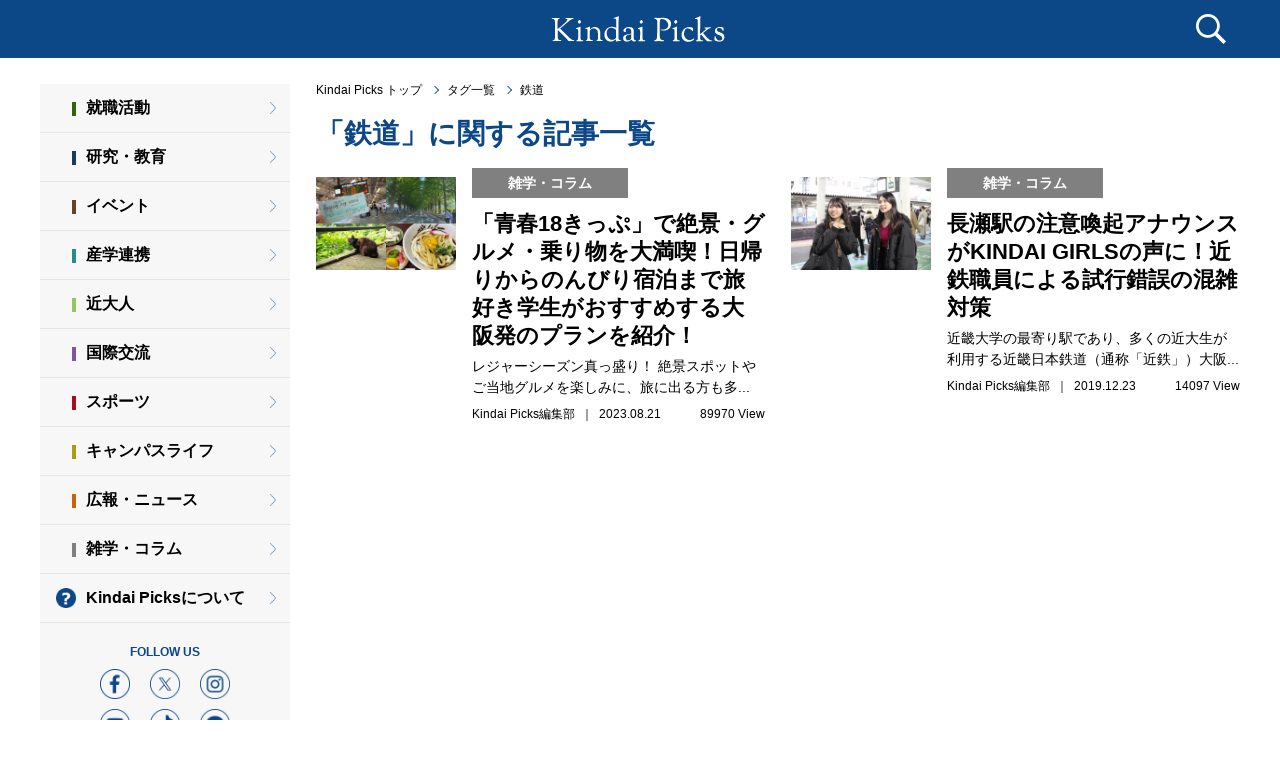

--- FILE ---
content_type: text/html;charset=UTF-8
request_url: https://kindaipicks.com/%E9%89%84%E9%81%93
body_size: 5222
content:
<!DOCTYPE html>
<html lang="ja-JP">
<head prefix="og: http://ogp.me/ns# fb: http://ogp.me/ns/fb# article: http://ogp.me/ns/article#">
<meta charset="UTF-8">
<!-- <meta name="robots" content="index, follow"> -->
<meta name="viewport" content="width=device-width">




        <!-- タグ一覧 -->

<meta name="keywords" content="鉄道,Kindai Picks,近大ピックス,キンダイピックス,近畿大学,ニュース,キュレーションメディア" />
<meta name="description" content="近畿大学が運営するキュレーションメディアKindai Picks内の、鉄道に関する記事の一覧です。このページでは、鉄道に関するニュースや役に立つ記事を、Kindai Picks編集部が厳選して掲載しています。" />

<meta property="og:title" content="鉄道に関するニュース・記事の一覧 | Kindai Picks" />
<meta property="og:type" content="article" />
<meta property="og:url" content="https://kindaipicks.com/鉄道" />
<meta property="og:image" content="https://kindaipicks.com/img/ogp.png" />
<meta property="og:site_name"  content="Kindai Picks" />
<meta property="og:description" content="Kindai Picks の鉄道に関する一覧です。このページでは、鉄道に関するニュースや記事を、編集部が厳選して掲載しています。" />
<meta property="fb:app_id" content="180535928711920" />

<meta name="twitter:card" content="summary_large_image" />
<meta name="twitter:site" content="@kinkidaigakuPR" />
<meta name="twitter:title" content="Kindai Picks（キンダイピックス） | 近畿大学のニュースメディア" />
<meta name="twitter:description" content="Kindai Picks （キンダイピックス）は近畿大学が運営するニュース系キュレーションメディアです。編集部が収集したニュース・記事をいち早く配信します。" />
<meta name="twitter:url" content="https://kindaipicks.com/" />

<title>鉄道に関するニュース・記事の一覧 | Kindai Picks</title>

<link rel="canonical" href="https://kindaipicks.com/鉄道">


<link rel="shortcut icon" href="/favicon.ico">
<link rel="stylesheet" href="/css/style.css?0551a3f">

<link rel="apple-touch-icon" sizes="180x180" href="/img/apple-touch-icon.png">
<link rel="shortcut icon" href="/img/apple-touch-icon.png">
<link rel="icon" sizes="192x192" href="/img/apple-touch-icon.png">

<link rel="alternate" type="application/rss+xml" href="https://kindaipicks.com/rss" title="RSS2.0" />

<script src="https://ajax.googleapis.com/ajax/libs/jquery/1.10.2/jquery.min.js"></script>
<script src="https://ajax.googleapis.com/ajax/libs/jqueryui/1.11.4/jquery-ui.min.js"></script>
<script src="https://cdnjs.cloudflare.com/ajax/libs/jquery-cookie/1.4.1/jquery.cookie.min.js"></script>
<!-- <script type="text/javascript" src="/js/datepicker-ja.js"></script> -->
<script type="text/javascript" src="/js/modernizr.custom.61331.js"></script>
<script type="text/javascript" src="/js/default.js?0551a3f"></script>

</head>
<body id="home">
<!-- Google Tag Manager -->
<noscript><iframe src="https://www.googletagmanager.com/ns.html?id=GTM-THW3D5"
height="0" width="0" style="display:none;visibility:hidden"></iframe></noscript>
<script>(function(w,d,s,l,i){w[l]=w[l]||[];w[l].push({'gtm.start':
new Date().getTime(),event:'gtm.js'});var f=d.getElementsByTagName(s)[0],
j=d.createElement(s),dl=l!='dataLayer'?'&l='+l:'';j.async=true;j.src=
'//www.googletagmanager.com/gtm.js?id='+i+dl;f.parentNode.insertBefore(j,f);
})(window,document,'script','dataLayer','GTM-THW3D5');</script>
<!-- End Google Tag Manager -->
  <div id="fb-root"></div>
  <script>(function(d, s, id) {
    var js, fjs = d.getElementsByTagName(s)[0];
    if (d.getElementById(id)) return;
    js = d.createElement(s); js.id = id;
    js.src = "//connect.facebook.net/ja_JP/sdk.js#xfbml=1&version=v2.5&appId=180535928711920";
    fjs.parentNode.insertBefore(js, fjs);
  }(document, 'script', 'facebook-jssdk'));</script>
  <a id="pageTop"></a>
  <header>
    <div class="search-box">
      <div class="search-box-inner">
        <form class="search-form" action="/article/search" method="post" enctype="multipart/form-data">
          <div class="search">
            <input type="text" id="search_text" name="search_text" placeholder="記事検索">
            <p class="btn"><button type="submit">検　索</button></p>
          <!--/.search--></div>
        </form>
        <section class="tag">
          <h2 class="tag__head">人気のタグ</h2>
          <ul class="tag__list">
            <li class="tag__list__item"><a href="/大学" data-gaevent="tag-header_/大学" class="tag__list__link">大学</a></li>
            <li class="tag__list__item"><a href="/オリジナル記事" data-gaevent="tag-header_/オリジナル記事" class="tag__list__link">オリジナル記事</a></li>
            <li class="tag__list__item"><a href="/OB・OG" data-gaevent="tag-header_/OB・OG" class="tag__list__link">OB・OG</a></li>
            <li class="tag__list__item"><a href="/コロナウイルス" data-gaevent="tag-header_/コロナウイルス" class="tag__list__link">コロナウイルス</a></li>
            <li class="tag__list__item"><a href="/研究" data-gaevent="tag-header_/研究" class="tag__list__link">研究</a></li>
            <li class="tag__list__item"><a href="/就活" data-gaevent="tag-header_/就活" class="tag__list__link">就活</a></li>
            <li class="tag__list__item"><a href="/スポーツ" data-gaevent="tag-header_/スポーツ" class="tag__list__link">スポーツ</a></li>
            <li class="tag__list__item"><a href="/産学連携" data-gaevent="tag-header_/産学連携" class="tag__list__link">産学連携</a></li>
            <li class="tag__list__item"><a href="/学生" data-gaevent="tag-header_/学生" class="tag__list__link">学生</a></li>
            <li class="tag__list__item"><a href="/広報" data-gaevent="tag-header_/広報" class="tag__list__link">広報</a></li>
            <li class="tag__list__item -button"><a href="/tag/search" class="tag__list__button">全部見る</a></li>
          </ul>
        <!--/.tag--></section>
      <!--/.search-box-inner--></div>
    <!--/.search-box--></div>
    <script>
      $('.search-form').submit(function(){
        search_text = document.getElementById("search_text").value;
        url = (search_text) ? "/article/search/?search_text="+search_text : "/";
        $('.search-form')[0].action = url;
      });
    </script>
    <div class="inner">
      <h1><a href="/"><img src="/img/logo.svg" alt="Kindai Picks"></a></h1>
      <p class="menu">
        <span class="top"></span>
        <span class="middle"></span>
        <span class="bottom"></span>
      </p>
      <p class="search-btn"></p>
    <!--/.inner--></div>
  </header>
  <div class="wrap">
    <div id="wrapper">
      <section id="contents">
        <section id="main">

          <ul class="root-top">
  <li><a href="/">Kindai Picks トップ</a></li>
  <li><a href="tag/search">タグ一覧</a></li>
  <li><a href="/鉄道">鉄道</a></li>
</ul>
<div class="container">
  <h2 class="page-title">「鉄道」に関する記事一覧</h2>
<!--/#pageTitle--></div>

<div id="articles">
  <div class="col2">
    <article>
      <a href="/article/002668">
        <div class="photo" style="background-image: url(/uploads/202308/8e3e30b96de64150767177b9e1fad39009d133a6.jpg);"><!--/.photo--></div>
        <div class="inner">
          <p class="category-icon -color10">雑学・コラム</p>
          <h2>「青春18きっぷ」で絶景・グルメ・乗り物を大満喫！日帰りからのんびり宿泊まで旅好き学生がおすすめする大阪発のプランを紹介！</h2>
          <p class="description">レジャーシーズン真っ盛り！ 絶景スポットやご当地グルメを楽しみに、旅に出る方も多...<br></p>
          <dl class="via">
            <dd>
              <con>Kindai Picks編集部
                &nbsp;｜&nbsp;
                2023.08.21</con>
              <view style="float:right">89970 View</view>
            </dd>
          </dl>
        <!--/.inner--></div>
      </a>
    </article>
    <article>
      <a href="/article/001969">
        <div class="photo" style="background-image: url(/uploads/201912/5115742957dbf1002cf0c2cb3be82d704fe1a7ee.jpg);"><!--/.photo--></div>
        <div class="inner">
          <p class="category-icon -color10">雑学・コラム</p>
          <h2>長瀬駅の注意喚起アナウンスがKINDAI GIRLSの声に！近鉄職員による試行錯誤の混雑対策</h2>
          <p class="description">近畿大学の最寄り駅であり、多くの近大生が利用する近畿日本鉄道（通称「近鉄」）大阪...<br></p>
          <dl class="via">
            <dd>
              <con>Kindai Picks編集部
                &nbsp;｜&nbsp;
                2019.12.23</con>
              <view style="float:right">14097 View</view>
            </dd>
          </dl>
        <!--/.inner--></div>
      </a>
    </article>
  <!--/.col2--></div>


  <ul class="buttons">
  </ul>
<!--/#articles--></div>


        <!--/#main--></section>
      <!--/#contents--></section>
    <!--/#wrapper--></div>
    <div id="side-menu" class="side">
      <h1 class="side__head">MENU</h1>
      <p class="close">
        <span class="top"></span>
        <span class="bottom"></span>
      </p>
      <section class="side__category">
        <ul class="side__category__list">
          <li class="side__category__item"><a href="/category/就職活動" data-gaevent="side-menu_category-就職活動" class="side__category__link -color1">就職活動</a></li>
          <li class="side__category__item"><a href="/category/研究・教育" data-gaevent="side-menu_category-研究・教育" class="side__category__link -color2">研究・教育</a></li>
          <li class="side__category__item"><a href="/category/イベント" data-gaevent="side-menu_category-イベント" class="side__category__link -color3">イベント</a></li>
          <li class="side__category__item"><a href="/category/産学連携" data-gaevent="side-menu_category-産学連携" class="side__category__link -color4">産学連携</a></li>
          <li class="side__category__item"><a href="/category/近大人" data-gaevent="side-menu_category-近大人" class="side__category__link -color5">近大人</a></li>
          <li class="side__category__item"><a href="/category/国際交流" data-gaevent="side-menu_category-国際交流" class="side__category__link -color6">国際交流</a></li>
          <li class="side__category__item"><a href="/category/スポーツ" data-gaevent="side-menu_category-スポーツ" class="side__category__link -color7">スポーツ</a></li>
          <li class="side__category__item"><a href="/category/キャンパスライフ" data-gaevent="side-menu_category-キャンパスライフ" class="side__category__link -color8">キャンパスライフ</a></li>
          <li class="side__category__item"><a href="/category/広報・ニュース" data-gaevent="side-menu_category-広報・ニュース" class="side__category__link -color9">広報・ニュース</a></li>
          <li class="side__category__item"><a href="/category/雑学・コラム" data-gaevent="side-menu_category-雑学・コラム" class="side__category__link -color10">雑学・コラム</a></li>
        </ul>
      </section>
      <div class="side__about">
        <a href="/about">Kindai Picksについて</a>
      <!--/.side__about--></div>
      <div class="side__sns">
        <h2 class="side__sns__head">FOLLOW US</h2>
        <ul class="side__sns__list">
          <li class="side__sns__item"><a href="https://www.facebook.com/kindaipicks/"><img src="/img/icn_facebook.png" alt="facebook"></a></li>
          <li class="side__sns__item"><a href="https://twitter.com/kinkidaigakuPR"><img src="/img/icn_x.png" alt="x"></a></li>
          <li class="side__sns__item"><a href="https://www.instagram.com/kindaiuniversity/"><img src="/img/icn_instagram.png" alt="instagram"></a></li>
        </ul>
        <ul class="side__sns__list">
          <li class="side__sns__item"><a href="https://www.youtube.com/channel/UClVhzSJtfnLrz15IE3_1KVg"><img src="/img/icn_youtube.png" alt="youtube"></a></li>
          <li class="side__sns__item"><a href="https://www.tiktok.com/@kinkidaigakupr?lang=ja-JP"><img src="/img/icn_tiktok.png" alt="tiktok"></a></li>
          <li class="side__sns__item"><a href="https://page.line.me/kindai?openQrModal=true"><img src="/img/icn_line.png" alt="line"></a></li>
        </ul>
      <!--/.side__sns--></div>
    <!--/#side-menu--></div>
  <!--/.wrap--></div>
  <footer class="footer">
    <h2 class="footer__logo"><a href="https://www.kindai.ac.jp/"><img src="/img/logo_kindai_white.png" alt=""></a></h2>
    <p class="footer__copyright">(C)Kindai University All Rights Reserved.</p>
  </footer>

  <script src="https://apis.google.com/js/platform.js" async defer>
    {lang: 'ja'}
  </script>

  <ul class="float-sns">
    <li><a target="_blank" href="http://www.facebook.com/share.php?u=http://www.facebook.com/kindaipicks"><img src="../img/icn_fb.png" alt="facebook" title="シェアする"></a></li>
    <li><a target="_blank" href="https://b.hatena.ne.jp/add?mode=confirm&url=http://www.facebook.com/kindaipicks&title=Kindai Picks（キンダイピックス） | 近畿大学のニュースメディア" title="このエントリーをはてなブックマークに追加"><img src="/img/icn_hb.png" alt="このエントリーをはてなブックマークに追加" style="border: none;" /></a></li>
    <li><div class="line-it-button" data-lang="ja" data-type="share-b" data-env="REAL" data-url="https://page.line.me/kindai?openQrModal=true" data-color="default" data-size="small" data-count="false" data-ver="3" style="display: none;"></div></li>
    <script src="https://www.line-website.com/social-plugins/js/thirdparty/loader.min.js" async="async" defer="defer"></script>
    <li class="btn-border-black"><a target="_blank" href="https://twitter.com/intent/tweet?text=Kindai%20Picks%EF%BC%88%E3%82%AD%E3%83%B3%E3%83%80%E3%82%A4%E3%83%94%E3%83%83%E3%82%AF%E3%82%B9%EF%BC%89%20%7C%20%E8%BF%91%E7%95%BF%E5%A4%A7%E5%AD%A6%E3%81%AE%E3%83%8B%E3%83%A5%E3%83%BC%E3%82%B9%E3%83%A1%E3%83%87%E3%82%A3%E3%82%A2&url=http%3A%2F%2Fwww.facebook.com%2Fkindaipicks"><span><img src="/img/icn_x_logo_white.png" alt="x" title="ポスト"></span></a></li>
    <li id="float-sns-copy-url" class="icon-link btn-border"><img src="/img/icn_linkCopy_white.svg" alt="Link" title="Link"><span id="float-sns-hide" class="floatMessageAreaHide">リンクをコピーしました</span></li>
    <script>
      document.getElementById("float-sns-copy-url").onclick = function() {
        const element = document.createElement('input');
        const ele_class = document.getElementById("float-sns-hide");
        element.value = location.href;
        document.body.appendChild(element);
        element.select();
        document.execCommand('copy');
        document.body.removeChild(element);
        ele_class.classList.add("floatMessageArea");
        ele_class.classList.remove("floatMessageAreaHide");
        ele_class.style.display='inline';
        setTimeout(function() {
          ele_class.classList.remove('floatMessageArea');
          ele_class.style.display='none';
          ele_class.classList.add("floatMessageAreaHide");
        }, 3000);
      };
    </script>
  </ul>
</body>
</html>


--- FILE ---
content_type: text/css
request_url: https://kindaipicks.com/css/style.css?0551a3f
body_size: 96507
content:
@charset "UTF-8";
@import "https://netdna.bootstrapcdn.com/font-awesome/4.0.3/css/font-awesome.min.css";
html, body, div, span, applet, object, iframe,
h1, h2, h3, h4, h5, h6, p, blockquote, pre,
a, abbr, acronym, address, big, cite, code,
del, dfn, em, img, ins, kbd, q, s, samp,
small, strike, strong, sub, sup, tt, var,
b, u, i, center,
dl, dt, dd, ol, ul, li,
fieldset, form, label, legend,
table, caption, tbody, tfoot, thead, tr, th, td,
article, aside, canvas, details, embed,
figure, figcaption, footer, header, hgroup,
menu, nav, output, ruby, section, summary,
time, mark, audio, video {
  margin: 0;
  padding: 0;
  border: 0;
  font: inherit;
  font-size: 100%;
  vertical-align: baseline;
}

html {
  line-height: 1;
}

ol, ul {
  list-style: none;
}

table {
  border-collapse: collapse;
  border-spacing: 0;
}

caption, th, td {
  text-align: left;
  font-weight: normal;
  vertical-align: middle;
}

q, blockquote {
  quotes: none;
}

q:before, q:after, blockquote:before, blockquote:after {
  content: "";
  content: none;
}

a img {
  border: none;
}

article, aside, details, figcaption, figure, footer, header, hgroup, main, menu, nav, section, summary {
  display: block;
}

/* extend
-------------------------*/
.wrap, header .inner, #contents #main {
  position: relative;
  width: 100%;
  max-width: 1200px;
  margin: 0 auto;
  padding: 0;
  -moz-box-sizing: border-box;
  -webkit-box-sizing: border-box;
  -o-box-sizing: border-box;
  -ms-box-sizing: border-box;
  box-sizing: border-box;
}

.wrap, header .inner, #contents #main, #contents, #contents #ranking article a, #contents #articles .via, #contents #articles .col2 article a, #contents #articles .inner, #side-menu .rank ul a, #detail, #detail .main article .userData, #detail .side article, #detail .related-articles article {
  *zoom: 1;
}

.wrap:after, header .inner:after, #contents #main:after, #contents:after, #contents #ranking article a:after, #contents #articles .via:after, #contents #articles .col2 article a:after, #contents #articles .inner:after, #side-menu .rank ul a:after, #detail:after, #detail .main article .userData:after, #detail .side article:after, #detail .related-articles article:after {
  content: ".";
  display: block;
  clear: both;
  height: 0;
  visibility: hidden;
}

/**/
/* margin
------------------*/
.mb10 {
  margin-bottom: 10px !important;
}

.mb15 {
  margin-bottom: 15px !important;
}

.mb20 {
  margin-bottom: 20px !important;
}

.mb25 {
  margin-bottom: 25px !important;
}

.mb30 {
  margin-bottom: 30px !important;
}

.mb35 {
  margin-bottom: 35px !important;
}

.mb40 {
  margin-bottom: 40px !important;
}

.mb45 {
  margin-bottom: 45px !important;
}

.mb50 {
  margin-bottom: 50px !important;
}

.mb55 {
  margin-bottom: 55px !important;
}

.mb60 {
  margin-bottom: 60px !important;
}

.mb65 {
  margin-bottom: 65px !important;
}

.mb70 {
  margin-bottom: 70px !important;
}

.mb80 {
  margin-bottom: 80px !important;
}

.mb100 {
  margin-bottom: 100px !important;
}

.mtm30 {
  margin-top: -30px !important;
}

.mtm5 {
  margin-top: -5px !important;
}

.mt5 {
  margin-top: 5px !important;
}

.mt10 {
  margin-top: 10px !important;
}

.mt15 {
  margin-top: 15px !important;
}

.mt20 {
  margin-top: 20px !important;
}

.mt25 {
  margin-top: 25px !important;
}

.mt30 {
  margin-top: 30px !important;
}

.mt35 {
  margin-top: 35px !important;
}

.mt40 {
  margin-top: 40px !important;
}

.mt45 {
  margin-top: 45px !important;
}

.mt50 {
  margin-top: 50px !important;
}

.mt55 {
  margin-top: 55px !important;
}

.mt60 {
  margin-top: 60px !important;
}

.mt65 {
  margin-top: 65px !important;
}

.mt70 {
  margin-top: 70px !important;
}

.ml0 {
  margin-left: 0 !important;
}

/* padding
------------------*/
.pt20 {
  padding-top: 20px;
}

.pt30 {
  padding-top: 30px;
}

.pt50 {
  padding-top: 50px;
}

.pb10 {
  padding-bottom: 10px;
}

.pb15 {
  padding-bottom: 15px;
}

.pb20 {
  padding-bottom: 20px;
}

.pb25 {
  padding-bottom: 25px;
}

.pb30 {
  padding-bottom: 30px;
}

.pb35 {
  padding-bottom: 35px;
}

.pb40 {
  padding-bottom: 40px;
}

.pb45 {
  padding-bottom: 45px;
}

.pb50 {
  padding-bottom: 50px;
}

.pb55 {
  padding-bottom: 55px;
}

.pb60 {
  padding-bottom: 60px;
}

.pb65 {
  padding-bottom: 65px;
}

.pb70 {
  padding-bottom: 70px;
}

/* float
------------------*/
.fL {
  float: left;
}

.fR {
  float: right;
}

/* text-align
------------------*/
.tAC {
  text-align: center;
}

.tAR {
  text-align: right;
}

.tAL {
  text-align: left;
}

/* font size
------------------*/
html {
  width: 100%;
  height: 100%;
  font-size: 62.5%;
  font-family: "メイリオ", Meiryo, "ヒラギノ角ゴ Pro W3", '游ゴシック',  YuGothic,  "Hiragino Kaku Gothic Pro", "ＭＳ Ｐゴシック", "MS PGothic", sans-serif;
  line-height: 1.5;
  color: #000;
}

body {
  position: relative;
  width: 100%;
  height: 100%;
  margin: 0;
  -webkit-text-size-adjust: 100%;
  font-size: 1.2rem;
  font-weight: inherit;
  line-height: inherit;
}

a {
  color: #000;
  text-decoration: none;
}

a .off {
  display: block;
}

a .on {
  display: none;
}

a:hover .off {
  display: none;
}

a:hover .on {
  display: block;
}

img {
  vertical-align: bottom;
  width: 100%;
  height: auto;
}

#wrapper {
  position: relative;
  max-width: 1200px;
  width: 100%;
  height: 100%;
  margin: 0 auto;
  z-index: 10 !important;
}

#wrapper.fixed {
  position: fixed;
}

/* ===================================================================================

 Base Media Queries PC
 基礎 メディアクエリ PC用（ 1024px 〜 ）

 =================================================================================== */
.pc-only {
  display: inherit !important;
}

.sp-only {
  display: none !important;
}

/*================================
	header
================================*/
header {
  position: fixed;
  right: 0;
  left: 0;
  width: 100%;
  -moz-box-sizing: border-box;
  -webkit-box-sizing: border-box;
  -o-box-sizing: border-box;
  -ms-box-sizing: border-box;
  box-sizing: border-box;
  padding: 0;
  background: #0c4788;
  z-index: 200;
}

header .inner {
  height: 58px;
  max-width: 1200px;
  margin: 0 auto;
  padding: 16px 20px;
}

header h1 {
  position: absolute;
  left: 50%;
  width: 236px;
  height: 26px;
  margin: 0 0 0 -118px;
  overflow: hidden;
}

header h1 img {
  width: 236px;
  height: 26px;
}

header .date {
  position: absolute;
  top: 16px;
  left: 20px;
  color: #fff;
  line-height: 26px;
}

header .menu {
  display: none;
  position: absolute;
  top: 0;
  right: 20px;
  width: 58px;
  -moz-box-sizing: border-box;
  -webkit-box-sizing: border-box;
  -o-box-sizing: border-box;
  -ms-box-sizing: border-box;
  box-sizing: border-box;
  height: 58px;
  background-color: #fff;
  cursor: pointer;
}

header .menu span {
  position: absolute;
  top: 50%;
  left: 50%;
  display: block;
  width: 34px;
  height: 2px;
  margin: -1px 0 0 -17px;
  background: #0c4788;
}

header .menu span.top {
  margin-top: -12px;
}

header .menu span.bottom {
  margin-top: 10px;
}

header .search-btn {
  position: absolute;
  top: 0;
  right: 0;
  width: 58px;
  -moz-box-sizing: border-box;
  -webkit-box-sizing: border-box;
  -o-box-sizing: border-box;
  -ms-box-sizing: border-box;
  box-sizing: border-box;
  height: 58px;
  background: url(../img/icn_search.png) no-repeat center center;
  cursor: pointer;
}

header .search-box {
  display: none;
  background-color: #f7f7f7;
  font-size: 0;
}

header .search-box .search-box-inner {
  max-width: 1160px;
  margin: 0 auto;
  padding: 20px;
}

header .search-box #search_text {
  display: inline-block;
  width: 80%;
  -moz-box-sizing: border-box;
  -webkit-box-sizing: border-box;
  -o-box-sizing: border-box;
  -ms-box-sizing: border-box;
  box-sizing: border-box;
  height: 40px;
  padding: 0 20px;
  border: 1px solid #0c4788;
  -moz-border-radius: 20px 0 0 20px;
  -webkit-border-radius: 20px;
  border-radius: 20px 0 0 20px;
  font-size: 20px;
  line-height: 40px;
  vertical-align: middle;
  -moz-appearance: none;
  -webkit-appearance: none;
}

header .search-box .btn {
  display: inline-block;
  width: 20%;
  -moz-box-sizing: border-box;
  -webkit-box-sizing: border-box;
  -o-box-sizing: border-box;
  -ms-box-sizing: border-box;
  box-sizing: border-box;
  vertical-align: middle;
}

header .search-box .btn button {
  width: 100%;
  -moz-box-sizing: border-box;
  -webkit-box-sizing: border-box;
  -o-box-sizing: border-box;
  -ms-box-sizing: border-box;
  box-sizing: border-box;
  height: 40px;
  border: 0;
  -moz-border-radius: 0 20px 20px 0;
  -webkit-border-radius: 0;
  border-radius: 0 20px 20px 0;
  background-color: #0c4788;
  font-size: 20px;
  color: #fff;
  cursor: pointer;
  -moz-appearance: none;
  -webkit-appearance: none;
}

header ul.nav {
  display: none;
}

/*================================
	#contents
================================*/
#contents {
  position: relative;
  padding-top: 84px;
  border-left: 250px solid #f7f7f7;
}

#contents #main {
  max-width: none;
  padding: 0 0 0 26px;
}

#contents #main .root-top {
  display: flex;
  align-items: flex-start;
  justify-content: flex-start;
  margin-bottom: 20px;
}

#contents #main .root-top li {
  position: relative;
  margin-right: 10px;
}

#contents #main .root-top li + li {
  padding-left: 15px;
}

#contents #main .root-top li + li:before {
  content: "";
  position: absolute;
  top: 0;
  bottom: 0;
  left: 0;
  display: block;
  width: 5px;
  height: 5px;
  margin: auto 0;
  border-bottom: 1px solid #0c4788;
  border-right: 1px solid #0c4788;
  -moz-transform: rotate(-45deg);
  -webkit-transform: rotate(-45deg);
  -o-transform: rotate(-45deg);
  -ms-transform: rotate(-45deg);
}

#contents #main .root-top a {
  display: block;
  line-height: 1;
}

#contents #main a:hover {
  text-decoration: underline;
}

#contents #main #pageTitle {
  position: relative;
  font-family: 'Sorts Mill Goudy', serif;
  margin: 30px 40px 30px 40px;
}

#contents #main #pageTitle h1, #contents #main #pageTitle h2 {
  position: relative;
  display: inline-block;
  /*padding-left: 53px;*/
  font-size: 48px;
  font-size: 4.8rem;
  font-weight: normal;
  line-height: 1.1;
}

#contents #main #pageTitle h1 i, #contents #main #pageTitle h2 i {
  position: absolute;
  width: 36px;
  top: 0;
  left: 0;
  vertical-align: middle;
  line-height: 36px;
}

#contents #main #pageTitle h2.long {
  display: block;
  padding-left: 0;
  font-family: 'Sorts Mill Goudy', serif;
  text-align: center;
}

#contents #main #pageTitle h2 .middle {
  font-size: 32px;
  font-size: 3.2rem;
  font-weight: normal;
  line-height: 1.1;
}

#contents #main #pageTitle h2 .small {
  font-size: 20px;
  font-size: 2rem;
  font-weight: normal;
  line-height: 1.1;
}

#contents #main #pageTitle.rank {
  font-family: 'Sorts Mill Goudy', serif;
  color: #00355E;
}

/*#contents #main #pageTitle.rank i {
  position: absolute;
  width: 36px;
  top: 0;
  left: 0;
  vertical-align: middle;
  line-height: 36px; }*/
#contents #main #pageTitle.back {
  margin: 30px 40px;
}

#contents #main #pageTitle.back h2 {
  padding-left: 33px;
  font-size: 18px;
  font-size: 1.8rem;
  font-weight: bold;
  line-height: 24px;
  color: #144D99;
}

#contents #main #pageTitle.back h2 a {
  margin-left: 10px;
  color: #144D99;
}

#contents #main #pageTitle.back h2 i {
  width: 24px;
  line-height: 24px;
}

#contents #main #pageTitle #leadText {
  margin-top: 5px;
  font-size: 1.6rem;
}

#contents #main #pageTitle ul {
  position: absolute;
  right: 0;
  bottom: 0;
  font-family: 'Sorts Mill Goudy', serif;
  float: right;
}

#contents #main #pageTitle ul li {
  float: left;
  font-size: 24px;
  font-size: 2.4rem;
  font-weight: normal;
  line-height: 1.1;
  margin-left: 10px;
  padding-left: 10px;
  border-left: 1px solid #00355E;
}

#contents #main #pageTitle ul li:first-child {
  border-left: 0;
}

#contents #main #pageTitle ul li a {
  display: block;
  color: #00355E;
}

#contents #main #pageTitle ul li.active a {
  color: #ddd;
}

#contents #main #pageTitle ul li.active a:hover {
  text-decoration: none;
}

#contents #ranking {
  position: relative;
}

#contents #ranking article {
  position: relative;
  margin-bottom: 36px;
  vertical-align: top;
}

#contents #ranking article .rank {
  position: absolute;
  top: -10px;
  left: -10px;
  display: block;
  width: 40px;
  height: 40px;
  -moz-border-radius: 50%;
  -webkit-border-radius: 50%;
  border-radius: 50%;
  background-color: #f7f7f7;
  font-size: 22px;
  line-height: 42px;
  font-weight: bold;
  text-align: center;
  letter-spacing: -0.05em;
}

#contents #ranking article .photo {
  float: left;
  width: 240px;
  height: 160px;
  background-position: center center;
  background-repeat: no-repeat;
  background-size: cover;
  z-index: 1;
}

#contents #ranking article .inner {
  margin-left: 264px;
}

#contents #ranking article .inner h2 {
  margin-bottom: 10px;
  font-size: 24px;
  font-weight: bold;
  line-height: 1.4;
}

#contents #ranking article .inner .description {
  font-size: 14px;
}

#contents #articles {
  padding: 0;
}

#contents #articles a {
  display: block;
}

#contents #articles a:hover {
  text-decoration: none;
}

#contents #articles .via {
  margin-top: 6px;
  line-height: 20px;
}

#contents #articles .via dt {
  float: left;
  width: 20px;
  height: 10px;
  padding: 6px 0 4px;
  -moz-border-radius: 50%;
  -webkit-border-radius: 50%;
  border-radius: 50%;
  background-color: #ff7e00;
  font-size: 8px;
  font-weight: bold;
  line-height: 10px;
  color: #fff;
  text-align: center;
}

#contents #articles .via dd {
  /*margin-left: 26px;*/
  font-size: 1.4rem;
}

#contents #articles .col4 {
  margin-bottom: 0;
  font-size: 0;
}

#contents #articles .col4 article {
  position: relative;
  display: inline-block;
  width: 50%;
  height: 320px;
}

#contents #articles .col4 article .photo {
  position: absolute;
  top: 0;
  right: 0;
  bottom: 0;
  left: 0;
  background-position: center center;
  background-repeat: no-repeat;
  background-size: cover;
  z-index: 1;
}

#contents #articles .col4 article .inner {
  position: absolute;
  right: 0;
  bottom: 0;
  left: 0;
  padding: 15px 20px;
  background-color: rgba(255, 255, 255, 0.8);
  -moz-box-shadow: 0 0 5px 2px rgba(0, 0, 0, 0.05) inset;
  -webkit-box-shadow: 0 0 5px 2px rgba(0, 0, 0, 0.05) inset;
  box-shadow: 0 0 5px 2px rgba(0, 0, 0, 0.05) inset;
  z-index: 10;
}

#contents #articles .col4 article .inner h2 {
  font-size: 2.2rem;
  font-weight: bold;
  line-height: 1.4;
}

#contents #articles .col4 article .inner .description {
  display: none;
}

#contents #articles .col6 {
  margin-bottom: 36px;
  font-size: 0;
}

#contents #articles .col6 article {
  position: relative;
  display: inline-block;
  width: 15%;
  overflow: hidden;
}

#contents #articles .col6 article:before {
  content: "";
  display: block;
  padding-top: 100%;
}

#contents #articles .col6 article + article {
  margin-left: 2%;
}

#contents #articles .col6 article .photo {
  position: absolute;
  top: 0;
  right: 0;
  bottom: 0;
  left: 0;
  background-position: center center;
  background-repeat: no-repeat;
  background-size: cover;
  z-index: 1;
}

#contents #articles .col6 article .inner {
  position: absolute;
  top: 100%;
  right: 0;
  bottom: 0;
  left: 0;
  padding: 20px 10px 10px;
  background-color: rgba(255, 255, 255, 0.8);
  -moz-box-shadow: 0 0 5px 2px rgba(0, 0, 0, 0.05) inset;
  -webkit-box-shadow: 0 0 5px 2px rgba(0, 0, 0, 0.05) inset;
  box-shadow: 0 0 5px 2px rgba(0, 0, 0, 0.05) inset;
  z-index: 10;
  -moz-transition: top 0.2s ease;
  -o-transition: top 0.2s ease;
  -webkit-transition: top 0.2s ease;
  transition: top 0.2s ease;
}

#contents #articles .col6 article .inner h2 {
  font-size: 16px;
  font-weight: bold;
  line-height: 1.4;
}

#contents #articles .col6 article .inner .description {
  display: none;
}

#contents #articles .col6 article a:hover .inner {
  display: block;
  top: 0;
}

#contents #articles .col2 {
  position: relative;
  font-size: 0;
}

#contents #articles .col2 article {
  position: relative;
  display: inline-block;
  width: 48.630%;
  margin-bottom: 36px;
  vertical-align: top;
}

#contents #articles .col2 article:nth-child(even) {
  margin-left: 2.739%;
}

#contents #articles .col2 article .photo {
  float: left;
  width: 140px;
  height: 110px;
  background-position: center center;
  background-repeat: no-repeat;
  background-size: contain;
  z-index: 1;
}

#contents #articles .col2 article .inner {
  margin-left: 156px;
}

#contents #articles .col2 article .inner h2 {
  font-size: 2.2rem;
  font-weight: bold;
  line-height: 1.3;
}

#contents #articles .col2 article .inner .description {
  margin-top: 6px;
  font-size: 1.4rem;
}

#contents #articles .col2 article .inner .via dd {
  font-size: 1.2rem;
}

#contents #articles .fb-page,
#contents #articles .twitter-timeline {
  margin-bottom: 36px;
}

#contents #articles .inner {
  position: relative;
}

/*================================
	#side-menu
================================*/
#side-menu {
  position: absolute;
  top: 58px;
  left: 0;
  width: 250px;
  border-top: 26px solid #fff;
  z-index: 20;
  -webkit-overflow-scrolling: touch;
}

#side-menu .close {
  position: absolute;
  top: 0;
  right: 0;
  display: none;
  width: 58px;
  height: 58px;
  background-color: #fff;
  cursor: pointer;
}

#side-menu .close span {
  position: absolute;
  top: 50%;
  left: 50%;
  display: block;
  width: 34px;
  height: 2px;
  margin: -1px 0 0 -17px;
  background: #0c4788;
}

#side-menu .close span.top {
  -moz-transform: rotate(-45deg);
  -ms-transform: rotate(-45deg);
  -webkit-transform: rotate(-45deg);
  transform: rotate(-45deg);
}

#side-menu .close span.bottom {
  -moz-transform: rotate(45deg);
  -ms-transform: rotate(45deg);
  -webkit-transform: rotate(45deg);
  transform: rotate(45deg);
}

#side-menu .logo {
  width: 144px;
  margin: 30px auto 20px;
}

#side-menu .search {
  position: relative;
  width: 80%;
  margin: 0 auto 30px;
}

#side-menu .search #search_text {
  width: 100%;
  -moz-box-sizing: border-box;
  -webkit-box-sizing: border-box;
  -o-box-sizing: border-box;
  -ms-box-sizing: border-box;
  box-sizing: border-box;
  height: 30px;
  padding: 0 40px 0 15px;
  border: 1px solid #e0e0e0;
  -moz-border-radius: 15px;
  -webkit-border-radius: 15px;
  border-radius: 15px;
  font-size: 14px;
  line-height: 28px;
}

#side-menu .search .btn {
  position: absolute;
  top: 0;
  right: 0;
}

#side-menu .search .btn button {
  width: 40px;
  height: 30px;
  border: 0;
  background: none;
  cursor: pointer;
  background: url(../img/icn_search_gray.png) no-repeat center center;
}

#side-menu .head {
  background-color: rgba(255, 255, 255, 0.6);
  background-repeat: no-repeat;
  background-position: 10px center;
  background-size: 20px auto;
}

#side-menu .head a {
  display: block;
  padding: 15px 10px 15px 40px;
  font-size: 1.6rem;
  font-weight: bold;
  line-height: 1.4;
}

#side-menu .head .arr {
  display: block;
  background: url(../img/icn_arr_right_navy.png) no-repeat right center;
  background-size: 6px auto;
}

#side-menu .tag .head {
  background-image: url(../img/icn_tag_navy.png);
}

#side-menu .rank .head {
  background-image: url(../img/icn_ranking_navy.png);
}

#side-menu .about .head {
  background-image: url(../img/icn_about_navy.png);
}

#side-menu .tag ul li {
  border-bottom: 1px solid #d6d6d6;
}

#side-menu .tag ul li:last-child {
  border-bottom: 0;
}

#side-menu .tag ul a {
  display: block;
  padding: 10px;
  font-size: 16px;
  font-weight: bold;
  text-align: center;
}

#side-menu .rank ul li {
  padding: 14px 10px 14px 20px;
  border-bottom: 1px solid #d6d6d6;
}

#side-menu .rank ul li:last-child {
  border-bottom: 0;
}

#side-menu .rank ul a {
  display: block;
  position: relative;
}

#side-menu .rank ul a i {
  position: absolute;
  top: -10px;
  left: -10px;
  display: block;
  width: 32px;
  height: 32px;
  -moz-border-radius: 50%;
  -webkit-border-radius: 50%;
  border-radius: 50%;
  background-color: #fff;
  font-size: 20px;
  line-height: 32px;
  font-weight: bold;
  text-align: center;
}

#side-menu .rank ul a .photo {
  float: left;
  display: block;
  width: 90px;
  height: 70px;
  background-position: center center;
  background-repeat: no-repeat;
  background-size: cover;
}

#side-menu .rank ul a .description {
  display: block;
  margin-left: 104px;
  font-size: 14px;
  line-height: 1.4;
}

#side-menu #fb-box {
  margin-top: 30px;
  text-align: center;
}

#side-menu .sns {
  width: 260px;
  margin: 30px auto 20px;
  text-align: center;
}

#side-menu .sns li {
  display: inline-block;
  height: 70px;
  margin-bottom: 6px;
  padding: 0 2px;
  vertical-align: bottom;
}

#side-menu .sns div.fb-like.fb_iframe_widget,
#side-menu .sns div.fb-share-button.fb_iframe_widget {
  margin-bottom: 5px;
}

#side-menu .copyright {
  text-align: center;
}

/*================================
	#detail
================================*/
#detail .root {
  display: table;
  padding-bottom: 20px;
}

#detail .root dt {
  display: table-cell;
  width: 16px;
  padding-right: 8px;
}

#detail .root dd {
  display: table-cell;
  padding-right: 16px;
  font-size: 16px;
  font-size: 1.6rem;
  font-weight: normal;
  line-height: 19px;
}

#detail .main {
  float: left;
  width: 64.93506%;
  -moz-box-sizing: border-box;
  -webkit-box-sizing: border-box;
  -o-box-sizing: border-box;
  -ms-box-sizing: border-box;
  box-sizing: border-box;
}

#detail .main .fb-comments, #detail .main .fb-comments span, #detail .main .fb-comments iframe {
  width: 100% !important;
}

#detail .main .fb-comments {
  margin-bottom: 32px;
}

#detail .main article {
  width: 100%;
  -moz-box-sizing: border-box;
  -webkit-box-sizing: border-box;
  -o-box-sizing: border-box;
  -ms-box-sizing: border-box;
  box-sizing: border-box;
}

#detail .main article .photo {
  margin-bottom: 20px;
}

#detail .main article .info {
  margin-bottom: 16px;
  font-size: 0;
  overflow: hidden;
}

#detail .main article .via {
  display: inline-block;
  margin-right: 20px;
  font-size: 1.4rem;
  line-height: 16px;
}

#detail .main article .category-icon {
  margin-bottom: 0;
}

#detail .main article .date {
  display: block;
  margin-top: -1.5em;
  font-size: 1.4rem;
  font-weight: bold;
  text-align: right;
}

#detail .main article .view {
  float: right;
  font-size: 1.4rem;
  font-weight: normal;
  line-height: 16px;
  text-align: right;
}

#detail .main article .tag {
  position: relative;
  min-height: 19px;
  margin-bottom: 20px;
  padding-left: 24px;
  font-size: 0;
}

#detail .main article .tag dt {
  position: absolute;
  top: 0;
  left: 0;
  display: inline-block;
  width: 16px;
  vertical-align: top;
}

#detail .main article .tag dd {
  display: inline-block;
  padding-right: 16px;
  font-size: 1.4rem;
  font-weight: normal;
  line-height: 19px;
  vertical-align: top;
}

#detail .main article .tag dd a {
  color: #154E99;
}

#detail .main article .sns {
  margin-bottom: 18px;
  font-size: 0;
}

#detail .main article .sns img {
  max-width: 100%;
  width: auto;
}

#detail .main article .sns li {
  display: inline-block;
  margin-bottom: 8px;
  margin-right: 8px;
  vertical-align: top;
}

#detail .main article .sns li.ln {
  display: none;
}

li.fb-count {
  position: relative;
}

li.tw-share {
  padding: 3% 2%;
}

li.fb-count .num {
  position: absolute;
  top: 1px;
  left: 9px;
  right: 9px;
  background-color: #fff;
  font-size: 11px;
  color: #1d2129;
  text-align: center;
  line-height: 29px;
  z-index: 100;
  overflow: hidden;
}

#detail .main article .txt {
  margin-bottom: 20px;
  font-size: 16px;
  font-size: 1.6rem;
  font-weight: normal;
  line-height: 1.8;
}

#detail .main article .txt p {
  display: none;
}

#detail .main article .txt p:first-child {
  display: block;
}

#detail .main article .readMore {
  margin-bottom: 30px;
  border: 3px solid #054898;
  cursor: pointer;
  font-size: 20px;
  font-size: 2rem;
  font-weight: bold;
  line-height: 56px;
  color: #054898;
  text-align: center;
}

#detail .main article .readLink {
  margin-bottom: 50px;
  border: 3px solid #054898;
  cursor: pointer;
  font-size: 20px;
  font-size: 2rem;
  font-weight: bold;
  line-height: 56px;
  color: #054898;
  text-align: center;
}

#detail .main article .readLink p {
  color: #054898;
  text-align: center;
}

#detail .main article .userData {
  margin-bottom: 5px;
}

#detail .main article .userData p {
  float: left;
}

#detail .main article .userData dl {
  margin-left: 60px;
}

#detail .main article .userData dl dt {
  font-size: 16px;
  font-size: 1.6rem;
  font-weight: bold;
  line-height: inherit;
}

#detail .main article .userData dl dd {
  font-size: 14px;
  font-size: 1.4rem;
  font-weight: normal;
  line-height: 1.3;
  color: #999;
}

#detail .main article .userData dl dd span {
  display: block;
}

#detail .main article .comment {
  margin-bottom: 30px;
  padding-top: 13px;
  background: url(../img/img_comment_top.png) no-repeat 20px top;
}

#detail .main article .comment p {
  padding: 15px 20px;
  background-color: #f6f6f6;
  font-size: 14px;
  font-size: 1.4rem;
  font-weight: inherit;
  line-height: inherit;
  color: #545454;
}

#detail .main article .preview {
  display: block;
  border: 3px solid #054898;
  font-size: 16px;
  font-size: 1.6rem;
  font-weight: bold;
  color: #ff0000;
  text-align: left;
  margin: 20px 0px 20px 0px;
  padding: 10px 0px 10px 0px;
}

#detail .main article .preview p {
  margin-left: 20px;
}

#detail .main article .preview textarea {
  word-wrap: break-word;
  margin-right: 10px;
  margin-left: 20px;
  color: #054898;
  font-size: 16px;
  font-weight: bold;
  resize: none;
  width: 85%;
  height: 33px;
  overflow: hidden;
}

#detail .side {
  float: right;
  width: 32.46753%;
  -moz-box-sizing: border-box;
  -webkit-box-sizing: border-box;
  -o-box-sizing: border-box;
  -ms-box-sizing: border-box;
  box-sizing: border-box;
}

#detail .side h2 i {
  margin-right: 10px;
  color: #0c4788;
}

#detail .side article {
  width: 100%;
  -moz-box-sizing: border-box;
  -webkit-box-sizing: border-box;
  -o-box-sizing: border-box;
  -ms-box-sizing: border-box;
  box-sizing: border-box;
}

#detail .side article a {
  display: block;
}

#detail .side article .photo {
  float: left;
  width: 33.58209%;
  margin-bottom: 8px;
  background-repeat: no-repeat;
  background-position: center center;
  background-size: contain;
}

#detail .side article .photo:after {
  content: "";
  display: block;
  padding-top: 66.666%;
}

#detail .side article h3 {
  margin-left: 46.42857%;
  margin-bottom: 8px;
  font-size: 16px;
  font-size: 1.6rem;
  font-weight: bold;
  line-height: 1.4;
}

#detail .side article .description {
  clear: both;
  font-size: 14px;
  font-size: 1.4rem;
  font-weight: normal;
  line-height: 1.3;
}

#detail .related-articles {
  margin-bottom: 40px;
}

#detail .related-articles h2 {
  position: relative;
  margin-bottom: 20px;
  font-size: 20px;
  font-size: 2rem;
  font-weight: bold;
  line-height: 24px;
}

#detail .related-articles h2 i {
  margin-right: 10px;
  color: #0c4788;
}

#detail .related-articles article {
  width: 100%;
  margin-top: -1px;
  border-top: 1px solid #d6d6d6;
  border-bottom: 1px solid #d6d6d6;
  -moz-box-sizing: border-box;
  -webkit-box-sizing: border-box;
  -o-box-sizing: border-box;
  -ms-box-sizing: border-box;
  box-sizing: border-box;
  overflow: hidden;
}

#detail .related-articles article a {
  display: block;
  padding: 20px 0;
  overflow: hidden;
}
#detail .related-articles article a:hover {
  text-decoration: none !important;
}

#detail .related-articles article .photo {
  float: left;
  width: 140px;
  height: 90px;
  margin-bottom: 0 !important;
  background-position: center center;
  background-repeat: no-repeat;
  background-size: contain;
  z-index: 1;
}

#detail .related-articles article .category-icon {
  margin-bottom: 12px;
}

#detail .related-articles article .date {
  margin-top: -1.5em;
  margin-bottom: 16px;
  margin-left: 156px;
  font-size: 1.6rem;
  font-weight: normal;
  text-align: right;
}

#detail .related-articles article .via {
  clear: both;
  float: left;
  margin-left: 156px;
}

#detail .related-articles article h3 {
  margin-left: 156px;
  margin-bottom: 8px;
  font-size: 2rem;
  font-weight: bold;
  line-height: 1.2;
}

#detail .related-articles article .description {
  margin-left: 156px;
  font-size: 14px;
}

#detail .related-box {
  margin-bottom: 30px;
  padding: 20px;
  background-color: #f7f7f7;
  font-size: 16px;
}

#detail .related-box h3 {
  margin-bottom: 12px;
  font-size: 20px;
  font-weight: bold;
}

#detail .related-box p {
  margin-bottom: 8px;
  font-size: 16px;
}

#detail .related-box p a {
  color: #0c4788;
}

#about {
  margin: 30px 40px;
}

#about .box {
  margin-bottom: 40px;
  padding: 35px;
  background-color: #fafafa;
  font-size: 14px;
  font-size: 1.4rem;
  font-weight: inherit;
  line-height: inherit;
}

#about h3 {
  display: block;
  margin-bottom: 20px;
  font-family: 'Sorts Mill Goudy', serif;
  font-size: 32px;
  font-size: 3.2rem;
  font-weight: normal;
  line-height: 1.1;
  text-align: center;
}

#about .info {
  margin-bottom: 40px;
  font-size: 14px;
  font-size: 1.4rem;
  font-weight: inherit;
  line-height: inherit;
}

#about .info dt {
  clear: left;
  float: left;
  padding: 20px;
  font-weight: bold;
}

#about .info dd {
  padding: 20px 0 20px 180px;
  border-top: 1px solid #e2e2e2;
  border-bottom: 1px solid #e2e2e2;
}

#about .toiawase {
  margin-top: 10px;
}

#about .toiawase dt {
  display: inline-block;
}

#about .toiawase dd {
  display: inline-block;
  margin-left: 20px;
  font-family: "ヒラギノ明朝 ProN W6","HiraMinProN-W6","HG明朝E","ＭＳ Ｐ明朝","MS PMincho","MS 明朝",serif;
  font-weight: bold;
  font-size: 24px;
  font-size: 2.4rem;
  font-weight: inherit;
  line-height: inherit;
  color: #164F9A;
}

#about .toiawase dd span {
  font-size: 14px;
  font-size: 1.4rem;
  font-weight: inherit;
  line-height: inherit;
}

.caption {
  display: inline-block;
  margin: 5px 0;
  font-size: 0.8em;
  line-height: 1.7;
}

#detail .main article .detail img.alignleft {
  float: left;
  margin: 0 24px 24px 0;
}

#detail .main article .detail img.size-full {
  max-width: 100% !important;
  width: auto;
  height: auto;
}

#detail .main article .txt strong {
  font-size: 1.1em;
  font-weight: bold;
}

#detail .main article .txt b {
  font-weight: bold;
}

#detail .main article .txt .blue {
  color: #144D99;
}

.buttons {
  display: flex;
  justify-content: center;
  margin: 0 auto 30px;
  max-width: 600px;
  overflow: hidden;
}

.buttons li {
  width: 45%;
  text-align: center;
}

.buttons li + li {
  margin-left: auto;
}

.buttons li a {
  display: block;
  padding: 15px 10px;
  font-size: 1.4rem;
  color: #fff;
}

.buttons li.prev a {
  background: #888 url(../img/btn_arr_left.png) no-repeat 3% center;
  background-size: 15px;
}

.buttons li.next a {
  background: #888 url(../img/btn_arr_right.png) no-repeat 97% center;
  background-size: 15px;
}

/*▼▼▼ 20180122 added START ▼▼▼*/
.buttons.simple {
  margin-bottom: 30px;
  justify-content: space-between;
}

.buttons.simple li {
  width: auto;
}

.buttons.simple li.prev {
  margin-right: auto;
}

.buttons.simple li.next {
  margin-left: auto;
}

.buttons.simple li a {
  position: relative;
  padding: 0;
  background: none;
  font-size: 16px;
  color: #144D99;
  line-height: 16px;
}

.buttons.simple li.prev a {
  padding-left: 18px;
}

.buttons.simple li.next a {
  padding-right: 18px;
}

.buttons.simple li.prev a:before,
.buttons.simple li.prev a:after,
.buttons.simple li.next a:before,
.buttons.simple li.next a:after {
  content: "";
  position: absolute;
  top: 8px;
  display: block;
  width: 1px;
  height: 6px;
  background-color: #144D99;
}

.buttons.simple li.prev a:before,
.buttons.simple li.prev a:after {
  left: 6px;
}

.buttons.simple li.next a:before,
.buttons.simple li.next a:after {
  right: 6px;
}

.buttons.simple li.prev a:before,
.buttons.simple li.next a:before {
  margin-top: -6px;
}

.buttons.simple li.prev a:after,
.buttons.simple li.next a:before {
  -moz-transform: skewX(40deg);
  -webkit-transform: skewX(40deg);
  -o-transform: skewX(40deg);
  -ms-transform: skewX(40deg);
}

.buttons.simple li.prev a:before,
.buttons.simple li.next a:after {
  -moz-transform: skewX(-40deg);
  -webkit-transform: skewX(-40deg);
  -o-transform: skewX(-40deg);
  -ms-transform: skewX(-40deg);
}

/*▲▲▲ 20180122 added END ▲▲▲*/
.page-title {
  margin-bottom: 16px;
  margin-top: 16px;
  font-size: 2.8rem;
  font-weight: bold;
  color: #0c4788;
  line-height: 36px;
}

.page-title i {
  margin-right: 10px;
  color: #154E99;
}

.page-title a {
  color: #154E99;
}

.guide-txt {
  margin-bottom: 24px;
  font-size: 14px;
  line-height: 1.6;
}

.float-sns {
  position: fixed;
  top: 84px;
  right: 0;
  padding: 0px 20px 15px;
  z-index: 100;
}

.sns-txt {
  margin-bottom: 5px;
  font-size: 13px;
}

DIV.snsBtnArea {
  display: flex;
  justify-content: center;
}

DIV.snsBtnArea > UL {
  display: flex;
  width: 100%;
  justify-content: space-between;
  max-width: 240px;
  min-width: 160px;
  margin: 5px 20px 35px 20px;
}

DIV.snsBtnArea > UL > LI {
  display: block;
  list-style-type: none;
  max-width: 30px;
  height: 30px;
  background-color: #fff;
}

DIV.snsBtnArea > UL > LI.bg-black {
  background-color: #1f1f1f;
}

DIV.snsBtnArea > UL > LI.btn-border {
  border-radius: 3px;
  width: 30px;
  height: 30px;
  background-color: #696969;
}

DIV.snsBtnArea > UL > LI.btn-border-black {
  border-radius: 3px;
}

DIV.snsBtnArea > UL > LI > IMG {
  min-width: 20px;
  max-width: 20px;
  display: block;
  margin: 4px;
}

DIV.snsBtnArea > UL > LI > SPAN > A > IMG {
  min-width: 20px;
  max-width: 20px;
  display: block;
  margin: 5px;
  background-color: #1f1f1f;
}

LI.icon-link {
  position: relative;
  cursor : pointer;
}

.hideMessage{
  display: none;
}

.floatMessageAreaHide{
  display: none;
}

LI.icon-link DIV.messageArea{
  position: absolute;
  top: -40px;
  border: #ccc 1px solid;
  border-radius: 4px;
  background-color: #000;
  color: #fff;
  padding: 0.5em 1.0em;
  min-width: 150px;
  width: 20%;
  max-width: 200px;
}
LI.icon-link DIV.messageArea::after{
  position: absolute;
  content: "";
  bottom: -13px;
  left: 5%;
  border-top: 7px solid #000;
  border-right: 7px solid transparent;
  border-left: 7px solid transparent;
  border-bottom: 7px solid transparent;
}

DIV.messageArea,
DIV.messageArea::after{
  animation-name: fadeInAnime;
  animation-fill-mode: forwards;
  animation-duration: 0.5s;
  animation-iteration-count: 1;
  animation-timing-function: ease-out;
  animation-delay: 0;
  animation-direction: normal; }
@keyframes fadeInAnime {
  0% {
    opacity: 0;
  }
  100% {
    opacity: 1;
  } }

.float-sns li {
  text-align: center;
}

.float-sns IMG {
  width: 30px;
  height: 30px;
}
.float-sns .fb-button {
  display: inline-block;
  background-color: #1877f2;
  border-radius: 3px;
  width: 30px;
  height: 30px;
}
.float-sns > LI.btn-border {
  border-radius: 3px;
  background-color: #696969;
}

.float-sns > LI.btn-border-black {
  border-radius: 3px;
  background-color: #1f1f1f;
  width: 30px;
  height: 30px;
}

.float-sns > LI > IMG {
  min-width: 20px;
  max-width: 20px;
  display: block;
  margin: 5px;
  background-color: #696969;
}

.float-sns > LI > A > SPAN > IMG {
  min-width: 20px;
  max-width: 20px;
  height: 20px;
  margin: 5px;
  background-color: #1f1f1f;
}

.float-sns LI.icon-link{
  position: relative;
  cursor : pointer;
}
.float-sns LI.icon-link SPAN.floatMessageArea{
  position: absolute;
  top: 0;
  left: -43px;
  border: #ccc 1px solid;
  border-radius: 4px;
  background-color: #000;
  color: #fff;
  padding: 0.5em 1.0em;
  writing-mode: vertical-rl;
  text-orientation: mixed;
  white-space: nowrap;
  line-height: 1.2;
}
.float-sns LI.icon-link SPAN.floatMessageArea::after{
  position: absolute;
  content: "";
  top: 10px;
  right: -13px;
  border-top: 7px solid transparent;
  border-right: 7px solid transparent;
  border-left: 7px solid #000;
  border-bottom: 7px solid transparent;
}


.float-sns LI.icon-link SPAN.floatMessageArea,
.float-sns LI.icon-link SPAN.floatMessageArea::after{
  animation-name: fadeInAnime;
  animation-fill-mode: forwards;
  animation-duration: 0.5s;
  animation-iteration-count: 1;
  animation-timing-function: ease-out;
  animation-delay: 0;
  animation-direction: normal; }
@keyframes fadeInAnime {
  0% {
    opacity: 0;
  }
  100% {
    opacity: 1;
  } }

.float-sns li + li {
  margin-top: 10px;
  margin-bottom: 5px;
}

#tag-list {
  font-size: 0;
}

#tag-list li {
  display: inline-block;
  margin: 0 10px 10px 0;
}

#tag-list li a {
  display: block;
  background-color: #f7f7f7;
  padding: 10px;
  font-size: 14px;
  color: #154E99;
}

#error-page {
  margin-top: 10%;
  text-align: center;
}

#error-page h2 {
  font-size: 18px;
  font-size: 1.8rem;
  font-weight: bold;
}

#error-page p {
  margin-top: 10px;
  font-size: 16px;
  font-size: 1.6rem;
}

#error-page .top-link {
  margin-top: 20px;
  font-weight: bold;
}

#error-page .top-link a {
  color: #154E99;
}

@media print, screen and (max-width: 1400px) {
  .float-sns {
    display: none;
  }
}
/* ===================================================================================

 Base Media Queries TB
 基礎 メディアクエリ タブレット用（ 〜 1024px ）

 =================================================================================== */
@media print, screen and (max-width: 960px) {
  .wrap {
    padding: 0 20px;
  }

  /*================================
  	header
  ================================*/
  header .date {
    display: none;
  }

  header .menu {
    display: block;
    left: 0;
  }

  header .search-box #search_text {
    font-size: 18px;
  }

  header .search-box .btn button {
    font-size: 18px;
  }

  /*================================
  	#contents
  ================================*/
  #contents {
    padding-top: 78px;
    border-left: 0;
  }

  #contents #main {
    padding: 0;
  }

  #contents #articles .col4 {
    overflow: hidden;
    margin-bottom: 0;
  }

  #contents #articles .col4 article {
    position: relative;
    display: inline-block;
    height: auto;
    vertical-align: top;
  }

  #contents #articles .col4 article .photo {
    position: relative;
    top: auto;
    right: auto;
    bottom: auto;
    left: auto;
    height: 210px;
    background-position: center center;
    background-repeat: no-repeat;
    background-size: cover;
    z-index: 1;
  }

  #contents #articles .col4 article .inner {
    padding: 10px;
  }

  #contents #articles .col4 article .inner h2 {
    font-size: 16px;
    font-weight: bold;
    line-height: 1.4;
  }

  #contents #articles .col4 article .inner .description {
    display: none;
  }

  #contents #articles .col6 {
    margin-bottom: 36px;
    font-size: 0;
  }

  #contents #articles .col6 article {
    position: relative;
    display: inline-block;
    width: 48.630%;
    margin-bottom: 20px;
    vertical-align: top;
  }

  #contents #articles .col6 article:nth-child(even) {
    margin-left: 2.739%;
  }

  #contents #articles .col6 article:before {
    content: none;
  }

  #contents #articles .col6 article + article {
    margin-left: inherit;
  }

  #contents #articles .col6 article .photo {
    position: relative;
    top: auto;
    right: auto;
    bottom: auto;
    left: auto;
    float: left;
    width: 140px;
    height: 110px;
    background-position: center top;
    background-repeat: no-repeat;
    background-size: contain;
    z-index: 1;
  }

  #contents #articles .col6 article .inner {
    position: relative;
    top: auto;
    right: auto;
    bottom: auto;
    left: auto;
    margin-left: 156px;
    padding: 0;
    background-color: transparent;
    -moz-box-shadow: 0 0 0 0 transparent;
    -webkit-box-shadow: 0 0 0 0 transparent;
    box-shadow: 0 0 0 0 transparent;
    z-index: 10;
  }

  #contents #articles .col6 article .inner h2 {
    font-size: 16px;
    font-weight: bold;
    line-height: 1.4;
  }

  #contents #articles .col6 article .inner .description {
    display: none;
  }

  #contents #articles .col6 article a:hover .inner {
    display: block;
    top: auto;
  }

  #contents #articles .col2 {
    position: relative;
    margin-right: 0;
    font-size: 0;
  }

  #contents #articles .col2 article {
    position: relative;
    display: inline-block;
    width: 48.630%;
    margin-bottom: 20px;
    vertical-align: top;
  }

  #contents #articles .col2 article:nth-child(even) {
    margin-left: 2.739%;
  }

  #contents #articles .col2 article .photo {
    float: left;
    width: 140px;
    height: 110px;
    background-position: center top;
    background-repeat: no-repeat;
    background-size: contain;
    z-index: 1;
  }

  #contents #articles .col2 article .inner {
    margin-left: 156px;
  }

  #contents #articles .col2 article .inner h2 {
    font-size: 16px;
    font-weight: bold;
    line-height: 1.2;
  }

  #contents #articles .col2 article .inner .description {
    display: none;
  }

  #contents #articles .fb-page,
  #contents #articles .twitter-timeline {
    margin-bottom: 36px;
  }

  #contents #articles .inner {
    position: relative;
  }

  #contents #articles .side {
    display: none;
  }

  /*================================
  	#side-menu
  ================================*/
  #side-menu {
    position: fixed;
    top: 0;
    right: auto;
    bottom: 0;
    left: -320px;
    width: 320px;
    height: 100%;
    border-top: 0;
    padding: 78px 0 24px;
    background-color: #f7f7f7;
    -moz-box-shadow: 2px 0 2px 2px rgba(0, 0, 0, 0.05) inset;
    -webkit-box-shadow: 2px 0 2px 2px rgba(0, 0, 0, 0.05) inset;
    box-shadow: 2px 0 2px 2px rgba(0, 0, 0, 0.05) inset;
    z-index: 2000;
    overflow: auto;
  }

  #side-menu .close {
    display: block;
  }

  #side-menu .logo {
    width: 130px;
    margin: 20px auto;
  }

  #side-menu .search {
    position: relative;
    width: 80%;
    margin: 0 auto 30px;
  }

  #side-menu .head a {
    font-size: 18px;
    line-height: 30px;
  }

  #side-menu .tag ul a {
    font-size: 16px;
  }

  #side-menu .sns {
    width: 260px;
    margin: 30px auto 20px;
    text-align: center;
  }

  #side-menu .sns li {
    display: inline-block;
    height: 70px;
    margin-bottom: 6px;
    padding: 0 2px;
    vertical-align: bottom;
  }

  #side-menu .sns div.fb-like.fb_iframe_widget,
  #side-menu .sns div.fb-share-button.fb_iframe_widget {
    margin-bottom: 5px;
  }

  #side-menu .copyright {
    font-size: 11px;
  }

  #detail .root {
    padding-bottom: 10px;
  }

  #detail .root dd {
    font-size: 1.2rem;
  }

  #detail .main {
    float: none;
    width: 100%;
    -moz-box-sizing: border-box;
    -webkit-box-sizing: border-box;
    -o-box-sizing: border-box;
    -ms-box-sizing: border-box;
    box-sizing: border-box;
  }

  #detail .main article {
    width: 100%;
    -moz-box-sizing: border-box;
    -webkit-box-sizing: border-box;
    -o-box-sizing: border-box;
    -ms-box-sizing: border-box;
    box-sizing: border-box;
  }

  #detail .main article .photo {
    margin-bottom: 16px;
  }

  #detail .main article .preview textarea {
    height: 70px;
  }

  #detail .side {
    float: none;
    width: 100%;
    -moz-box-sizing: border-box;
    -webkit-box-sizing: border-box;
    -o-box-sizing: border-box;
    -ms-box-sizing: border-box;
    box-sizing: border-box;
  }

  #detail .side article .photo {
    width: 140px;
    height: 90px;
    margin-bottom: 0;
  }

  #detail .side article .photo:after {
    content: none;
  }

  #detail .side article h3 {
    margin-left: 156px;
    font-size: 20px;
    font-size: 2rem;
    font-weight: bold;
    line-height: 1.4;
  }

  #detail .side article .description {
    clear: inherit;
    margin-left: 156px;
  }

  .page-title {
    margin-bottom: 16px;
    font-size: 28px;
    font-size: 2.8rem;
    font-weight: bold;
    line-height: 36px;
  }

  .page-title a {
    color: #154E99;
  }

  .float-sns {
    display: none;
  }
}
/* ===================================================================================

 Base Media Queries SP
 基礎 メディアクエリ スマートフォン用（ 〜 768px ）

 =================================================================================== */
@media print, screen and (max-width: 600px) {
  .pc-only {
    display: none !important;
  }

  .sp-only {
    display: inherit !important;
  }

  .wrap {
    padding: 0;
  }

  /*================================
  	header
  ================================*/
  header {
    padding: 0;
  }

  header .inner {
    height: 40px;
    padding: 10px 0 0 0;
  }

  header h1 {
    position: relative;
    left: auto;
    width: 160px;
    height: 18px;
    margin: 0 auto;
  }

  header h1 img {
    width: 160px;
    height: 18px;
  }

  header .menu {
    left: 0;
    width: 40px;
    height: 40px;
  }

  header .menu span {
    width: 24px;
    margin: -1px 0 0 -12px;
  }

  header .menu span.top {
    margin-top: -8px;
  }

  header .menu span.bottom {
    margin-top: 6px;
  }

  header .search-btn {
    width: 40px;
    height: 40px;
    background-size: 15px auto;
  }

  header .search-box {
    top: 40px;
    padding: 10px;
  }

  header .search-box #search_text {
    width: 72%;
    -moz-box-sizing: border-box;
    -webkit-box-sizing: border-box;
    -o-box-sizing: border-box;
    -ms-box-sizing: border-box;
    box-sizing: border-box;
    height: 30px;
    padding: 0 10px;
    font-size: 12px;
    line-height: 30px;
  }

  header .search-box .btn {
    width: 28%;
    -moz-box-sizing: border-box;
    -webkit-box-sizing: border-box;
    -o-box-sizing: border-box;
    -ms-box-sizing: border-box;
    box-sizing: border-box;
  }

  header .search-box .btn button {
    height: 30px;
    font-size: 12px;
    line-height: 26px;
  }

  header ul.nav {
    display: none;
  }

  /*================================
  	#contents
  ================================*/
  #contents {
    padding-top: 40px;
  }

  #contents #main {
    padding: 0;
  }

  #contents #main .root-top {
    margin-bottom: 0;
    padding: 15px 15px 0;
  }

  #contents #main .root-top dd {
    font-size: 1.2rem;
    padding-bottom: 0;
  }

  #contents #main #pageTitle {
    margin: 0;
  }

  #contents #main #pageTitle h1, #contents #main #pageTitle h2 {
    display: table;
    margin: 5px auto;
    padding-left: 20px;
    font-size: 24px;
    font-size: 2.4rem;
    font-weight: normal;
    line-height: 1.1;
  }

  #contents #main #pageTitle h1 i, #contents #main #pageTitle h2 i {
    left: -15px;
    width: 24px;
    line-height: 24px;
  }

  #contents #main #pageTitle h2.long {
    padding-left: 0;
    text-align: center;
  }

  #contents #main #pageTitle h2 .middle {
    font-size: 16px;
    font-size: 1.6rem;
    font-weight: normal;
    line-height: 1.1;
  }

  #contents #main #pageTitle h2 .small {
    font-size: 11px;
    font-size: 1.1rem;
    font-weight: normal;
    line-height: 1.1;
  }

  #contents #main #pageTitle.rank i {
    top: -5px;
    left: -15px;
    width: 24px;
    line-height: 24px;
  }

  #contents #main #pageTitle #leadText {
    margin-top: 5px;
    font-size: 1.4rem;
  }

  #contents #main #pageTitle ul {
    position: relative;
    float: none;
    display: table;
    width: 100%;
    -moz-box-sizing: border-box;
    -webkit-box-sizing: border-box;
    -o-box-sizing: border-box;
    -ms-box-sizing: border-box;
    box-sizing: border-box;
  }

  #contents #main #pageTitle ul li {
    float: none;
    display: table-cell;
    width: 34%;
    -moz-box-sizing: border-box;
    -webkit-box-sizing: border-box;
    -o-box-sizing: border-box;
    -ms-box-sizing: border-box;
    box-sizing: border-box;
    margin: 0;
    padding: 0;
    border-left: 1px solid #e1e1e1;
    background-color: #888;
    font-size: 16px;
    font-size: 1.6rem;
    font-weight: normal;
    line-height: 1.1;
    text-align: center;
  }

  #contents #main #pageTitle ul li a {
    display: block;
    margin: 0;
    padding: 20px 0;
    color: #fff;
    text-decoration: none;
  }

  #contents #main #pageTitle ul li:first-child {
    border-left: 0;
  }

  #contents #main #pageTitle ul li.active {
    background: url("../img/bg_article.png") repeat-x left top;
  }

  #contents #main #pageTitle ul li.active a {
    color: #164F9A;
  }

  #contents #ranking article {
    margin: 0 15px 15px;
  }

  #contents #ranking article .rank {
    top: -5px;
    left: -5px;
    width: 20px;
    height: 20px;
    font-size: 12px;
    line-height: 20px;
  }

  #contents #ranking article .photo {
    width: 80px;
    height: 60px;
    margin-bottom: 0;
    background-position: center center;
    background-size: contain;
  }

  #contents #ranking article .inner {
    margin-left: 90px;
  }

  #contents #ranking article .inner h2 {
    font-size: 13px;
    font-size: 1.3rem;
    font-weight: bold;
    line-height: 1.4;
  }

  #contents #ranking article .inner .description {
    display: none;
  }

  #contents #articles a {
    cursor: pointer;
  }

  #contents #articles .via {
    margin-top: 2px;
  }

  #contents #articles .via dd {
    font-size: 10px;
  }

  #contents #articles .via dd con {
    font-size: 10px;
  }

  #contents #articles .col4 {
    margin-bottom: 0;
  }

  #contents #articles .col4 article {
    position: relative;
    display: inline-block;
    width: 100%;
    height: 240px;
    margin-bottom: 0;
    vertical-align: top;
  }

  #contents #articles .col4 article .photo {
    position: absolute;
    top: 0;
    right: 0;
    bottom: 0;
    left: 0;
    height: auto;
    background-position: center center;
    background-repeat: no-repeat;
    background-size: cover;
    z-index: 1;
  }

  #contents #articles .col4 article .inner {
    padding: 10px;
    background-color: rgba(255, 255, 255, 0.8);
    -moz-box-shadow: 0 0 5px 2px rgba(0, 0, 0, 0.05) inset;
    -webkit-box-shadow: 0 0 5px 2px rgba(0, 0, 0, 0.05) inset;
    box-shadow: 0 0 5px 2px rgba(0, 0, 0, 0.05) inset;
    z-index: 10;
  }

  #contents #articles .col4 article .inner h2 {
    font-size: 18px;
    font-size: 1.8rem;
    font-weight: bold;
    line-height: 1.5;
  }

  #contents #articles .col4 article .inner .description {
    display: none;
  }

  #contents #articles .col4 article .inner .via {
    display: block;
  }

  #contents #articles .col6 {
    margin-bottom: 0;
  }

  #contents #articles .col6 article {
    position: relative;
    width: 42.968%;
    height: auto;
    margin-bottom: 15px;
    margin-left: 4.687%;
    vertical-align: top;
  }

  #contents #articles .col6 article:nth-child(even) {
    margin-left: 4.687%;
  }

  #contents #articles .col6 article + article {
    margin-left: 4.687%;
  }

  #contents #articles .col6 article:before {
    content: none;
    display: none;
    padding-top: 0;
  }

  #contents #articles .col6 article .photo {
    position: relative;
    top: auto;
    right: auto;
    bottom: auto;
    left: auto;
    float: none;
    display: block;
    width: 100%;
    height: 95px;
    margin-bottom: 5px;
    background-position: center center;
    background-repeat: no-repeat;
    background-size: cover;
    z-index: 1;
  }

  #contents #articles .col6 article .inner {
    position: relative;
    top: auto;
    right: auto;
    bottom: auto;
    left: auto;
    display: block;
    height: auto;
    margin: 0;
    padding: 0;
    background-color: transparent;
    -moz-box-shadow: 0 0 0 0 transparent;
    -webkit-box-shadow: 0 0 0 0 transparent;
    box-shadow: 0 0 0 0 transparent;
    -moz-transition: top ease;
    -o-transition: top ease;
    -webkit-transition: top ease;
    transition: top ease;
  }

  #contents #articles .col6 article .inner h2 {
    font-size: 12px;
    font-weight: bold;
    line-height: 1.4;
  }

  #contents #articles .col6 article .inner .description {
    display: none;
  }

  #contents #articles .col6 article a:hover .inner {
    display: block;
    top: auto;
  }

  #contents #articles .col2 {
    position: relative;
    margin-right: 0;
    margin-bottom: 20px;
    padding: 0 15px;
    border-bottom: 1px solid #dfdfdf;
    font-size: 0;
  }

  #contents #articles .col2 article {
    position: relative;
    display: inline-block;
    width: 100%;
    -moz-box-sizing: border-box;
    -webkit-box-sizing: border-box;
    -o-box-sizing: border-box;
    -ms-box-sizing: border-box;
    box-sizing: border-box;
    margin-bottom: 0;
    margin-left: 0;
    padding: 8px 0;
    border-top: 1px solid #dfdfdf;
    vertical-align: top;
  }

  #contents #articles .col2 article:nth-child(even) {
    margin-left: 0;
  }

  #contents #articles .col2 article .photo {
    width: 80px;
    height: 60px;
    margin-bottom: 0;
    background-position: center center;
    background-repeat: no-repeat;
    background-size: contain;
    z-index: 1;
  }

  #contents #articles .col2 article .inner {
    margin-left: 90px;
  }

  #contents #articles .col2 article .inner h2 {
    font-size: 1.3rem;
    font-weight: bold;
    line-height: 1.2;
  }

  #contents #articles .col2 article .inner .description {
    display: none;
  }

  #contents #articles .col2 article .inner .via dd {
    font-size: 1rem;
  }

  #contents #articles .inner {
    position: relative;
  }

  #contents #articles .side {
    display: none;
  }

  /*================================
  	#side-menu
  ================================*/
  #side-menu {
    width: 300px;
    left: -300px;
    padding: 48px 0 20px;
    -moz-box-shadow: 1px 0 1px 1px rgba(0, 0, 0, 0.05) inset;
    -webkit-box-shadow: 1px 0 1px 1px rgba(0, 0, 0, 0.05) inset;
    box-shadow: 1px 0 1px 1px rgba(0, 0, 0, 0.05) inset;
  }

  #side-menu .close {
    width: 40px;
    height: 40px;
  }

  #side-menu .close span {
    width: 24px;
    margin: -1px 0 0 -12px;
  }

  #side-menu .logo {
    width: 140px;
    margin: 16px auto;
  }

  #side-menu .search {
    width: 86%;
    margin: 0 auto 16px;
  }

  #side-menu .search #search_text {
    height: 25px;
    padding: 0 30px 0 15px;
    -moz-border-radius: 13px;
    -webkit-border-radius: 13px;
    border-radius: 13px;
    font-size: 13px;
    line-height: 23px;
  }

  #side-menu .search .btn button {
    width: 30px;
    height: 25px;
    background-size: 14px auto;
  }

  #side-menu .head {
    background-color: #f7f7f7;
    background-repeat: no-repeat;
    background-position: 10px center;
    background-size: 16px auto;
  }

  #side-menu .head a {
    padding: 10px 10px 10px 30px;
    font-size: 16px;
    font-size: 1.6rem;
    font-weight: bold;
    line-height: 20px;
  }

  #side-menu .head .arr {
    background-size: 8px auto;
  }

  #side-menu .tag ul a {
    font-size: 16px;
    font-size: 1.6rem;
    font-weight: bold;
    line-height: inherit;
  }

  #side-menu .rank ul li {
    padding: 8px 10px 8px 15px;
  }

  #side-menu .rank ul a i {
    top: 4px;
    left: -5px;
    width: 24px;
    height: 24px;
    font-size: 16px;
    line-height: 24px;
  }

  #side-menu .rank ul a .photo {
    width: 68px;
    height: 54px;
  }

  #side-menu .rank ul a .description {
    margin-left: 76px;
    font-size: 14px;
    font-size: 1.4rem;
    font-weight: normal;
    line-height: 20px;
  }

  #side-menu #fb-box {
    width: 260px;
    margin: 10px auto 0;
  }

  #side-menu .sns {
    width: 240px;
    margin: 0 auto;
    -moz-transform: scale(0.8, 0.8);
    -ms-transform: scale(0.8, 0.8);
    -webkit-transform: scale(0.8, 0.8);
    transform: scale(0.8, 0.8);
  }

  #side-menu .sns li {
    display: inline-block;
    height: 70px;
    margin-bottom: 6px;
    padding: 0 2px;
    vertical-align: bottom;
  }

  #side-menu .copyright {
    font-size: 12px;
  }

  /*================================
  	#detail
  ================================*/
  #detail .main article .photo {
    margin-bottom: 16px;
  }

  #detail .main article .via {
    margin-right: 5px;
    font-size: 1px;
    font-size: 1rem;
  }

  #detail .main article .date {
    font-size: 12px;
    font-size: 1.2rem;
  }

  #detail .main article .view {
    font-size: 10px;
    font-size: 1rem;
  }

  #detail .main article .tag {
    min-height: 20px;
    margin-bottom: 8px;
    padding-left: 24px;
  }

  #detail .main article .tag dt {
    width: 18px;
  }

  #detail .main article .tag dd {
    padding-right: 10px;
    font-size: 1.6rem;
    font-weight: normal;
    line-height: 20px;
  }

  #detail .main article .sns {
    margin-bottom: -10px;
    -moz-transform: scale(0.7, 0.7);
    -ms-transform: scale(0.7, 0.7);
    -webkit-transform: scale(0.7, 0.7);
    transform: scale(0.7, 0.7);
    -moz-transform-origin: 0 0;
    -webkit-transform-origin: 0 0;
    transform-origin: 0 0;
    white-space: nowrap;
  }

  #detail .main article .sns img {
    width: 41px;
  }

  #detail .main article .sns li {
    margin-right: 4px;
  }

  #detail .main article .sns li.ln {
    display: inline-block;
  }

  #detail .main article .sns li.gp {
    display: none;
  }

  #detail .main article .txt {
    margin-bottom: 12px;
    font-size: 16px;
    font-size: 1.6rem;
    font-weight: normal;
    line-height: 1.8;
  }

  #detail .main article .readMore {
    border: 2px solid #054898;
    font-size: 18px;
    font-size: 1.8rem;
    font-weight: bold;
    line-height: 42px;
  }

  #detail .main article .readLink {
    border: 2px solid #054898;
    font-size: 18px;
    font-size: 1.8rem;
    font-weight: bold;
    line-height: 42px;
  }

  #detail .main article .readLink p {
    color: #054898;
    text-align: center;
  }

  #detail .related-articles {
    margin-bottom: 20px;
  }

  #detail .side h2,
  #detail .related-articles h2 {
    margin-bottom: 12px;
    font-size: 20px;
    font-size: 2rem;
    font-weight: bold;
    line-height: 24px;
  }

  #detail .side h2 i,
  #detail .related-articles h2 i {
    margin-right: 6px;
  }

  #detail .side article,
  #detail .related-articles article {
    margin-bottom: 0;
    padding: 0 0;
    border-top: 1px solid #dfdfdf;
  }

  #detail .related-articles article a {
    padding: 12px 0;
  }

  #detail .related-articles article .category-icon {
    margin-bottom: 8px;
  }

  #detail .related-articles article .date {
    margin-bottom: 6px;
    margin-left: 90px;
    font-size: 1.4rem;
    font-weight: normal;
  }

  #detail .related-articles article .via {
    margin-left: 90px;
  }

  #detail .side article .photo,
  #detail .related-articles article .photo {
    width: 80px;
    height: 60px;
    margin-bottom: 0;
    background-position: center center;
    background-size: contain;
  }

  #detail .side article h3,
  #detail .related-articles article h3 {
    margin-bottom: 6px;
    margin-left: 90px;
    font-size: 1.6rem;
    font-weight: bold;
    line-height: 1.3;
  }

  #detail .side article .description,
  #detail .related-articles article .description {
    display: none;
  }

  #detail .related-box {
    margin-bottom: 16px;
    padding: 15px;
  }

  #detail .related-box h3 {
    margin-bottom: 6px;
    font-size: 16px;
    font-size: 1.6rem;
    font-weight: bold;
    line-height: inherit;
  }

  #detail .related-box p {
    margin-bottom: 6px;
    font-size: 16px;
    font-size: 1.6rem;
    font-weight: normal;
    line-height: 1.5;
  }

  #about {
    margin: 20px 10px;
  }

  #about .box {
    margin-bottom: 30px;
    padding: 20px;
    font-size: 12px;
    font-size: 1.2rem;
    font-weight: inherit;
    line-height: inherit;
  }

  #about h3 {
    display: block;
    margin-bottom: 20px;
    font-size: 18px;
    font-size: 1.8rem;
    font-weight: normal;
    line-height: 1.1;
  }

  #about .info {
    margin-bottom: 30px;
    font-size: 12px;
    font-size: 1.2rem;
    font-weight: inherit;
    line-height: inherit;
  }

  #about .info dt {
    float: none;
    padding: 10px 20px 5px 20px;
    border-top: 1px solid #e2e2e2;
  }

  #about .info dd {
    padding: 0 20px 10px 20px;
    border-top: 0;
  }

  .buttons li a {
    padding: 15px 10px;
    font-size: 1.4rem;
  }

  /*▼▼▼ 20180122 added START ▼▼▼*/
  .buttons.simple {
    margin-bottom: 20px;
  }

  .buttons.simple li a {
    background: none;
    font-size: 14px;
    line-height: 14px;
  }

  .buttons.simple li.prev a {
    padding-left: 14px;
  }

  .buttons.simple li.next a {
    padding-right: 14px;
  }

  .buttons.simple li.prev a:before,
  .buttons.simple li.prev a:after,
  .buttons.simple li.next a:before,
  .buttons.simple li.next a:after {
    top: 6px;
    width: 1px;
    height: 6px;
  }

  .buttons.simple li.prev a:before,
  .buttons.simple li.prev a:after {
    left: 4px;
  }

  .buttons.simple li.next a:before,
  .buttons.simple li.next a:after {
    right: 4px;
  }

  .buttons.simple li.prev a:before,
  .buttons.simple li.next a:before {
    margin-top: -6px;
  }

  /*▲▲▲ 20180122 added END ▲▲▲*/
  .container {
    padding: 15px;
  }

  .page-title {
    margin-bottom: 12px;
    margin-top: 6px;
    font-size: 2rem;
    font-weight: bold;
    line-height: 1.5;
  }

  .guide-txt {
    margin-bottom: 12px;
    font-size: 12px;
  }

  #tag-list li a {
    padding: 6px;
    font-size: 12px;
  }
}
@media print {
  header,
  #side-menu,
  .related-articles,
  .fb-comments,
  #detail .side,
  #detail .buttons {
    display: none !important;
  }
}
/*リニューアル*/
/* ===================================================================================

Base Media Queries PC
基礎 メディアクエリ PC用（ 960px 〜 ）

=================================================================================== */
.pc-only {
  display: inherit !important;
}

.tb-only {
  display: none !important;
}

.sp-only {
  display: none !important;
}

.tb-sp {
  display: none !important;
}

.pc-tb {
  display: inherit !important;
}

/*================================
	header
================================*/
header .search-box .search {
  margin-bottom: 20px;
}
header .search-box .tag {
  text-align: left;
  line-height: 1.5;
}
header .search-box .tag__head {
  margin-bottom: 6px;
  font-size: 1.4rem;
  font-weight: bold;
  line-height: 1;
}
header .search-box .tag__list__item {
  display: inline-block;
  margin-right: 14px;
}
header .search-box .tag__list__link {
  font-size: 1.4rem;
  color: #0c4788;
  text-decoration: underline;
}
header .search-box .tag__list__button {
  display: block;
  margin-left: 6px;
  padding: 6px 15px;
  border: 1px solid #044688;
  background-color: #fff;
  font-size: 1.4rem;
  color: #0c4788;
  text-decoration: none;
  line-height: 1;
}

/*================================
	side
================================*/
.side .side__head {
  display: none;
}
.side .side__about {
  margin-bottom: 20px;
  border-bottom: 1px solid #e4e4e4;
  background-repeat: no-repeat;
  background-position: 16px center;
  background-size: 20px auto;
  background-image: url(../img/icn_about_navy.png);
}
.side .side__about a {
  display: block;
  padding: 16px 20px 16px 46px;
  background: url(../img/icn_arr_right_navy.png) no-repeat 94.4% center;
  background-size: 6px auto;
  font-size: 1.6rem;
  font-weight: bold;
  line-height: 1;
}
.side .side__category__head {
  padding: 18px 20px 18px 46px;
  background-color: #f7f7f7;
  background-position: 10px center;
  background-repeat: no-repeat;
  background-size: 20px auto;
  background-image: url(../img/icn_category.png);
  font-size: 1.6rem;
  font-weight: bold;
  line-height: 1;
}
.side .side__category__item {
  background-color: #f7f7f7;
  border-bottom: 1px solid #e4e4e4;
}
.side .side__category__link {
  display: block;
  padding: 16px 20px 16px 32px;
  background: url(../img/icn_arr_right_navy.png) no-repeat 94.4% center;
  background-size: 6px auto;
  font-size: 1.6rem;
  font-weight: bold;
  line-height: 1;
}
.side .side__category__link:before {
  content: "";
  display: inline-block;
  width: 4px;
  height: 14px;
  margin-right: 10px;
  vertical-align: middle;
}
.side .side__category__link.-color1:before {
  background-color: #386304;
}
.side .side__category__link.-color2:before {
  background-color: #1c3b5c;
}
.side .side__category__link.-color3:before {
  background-color: #674126;
}
.side .side__category__link.-color4:before {
  background-color: #1e9286;
}
.side .side__category__link.-color5:before {
  background-color: #96c757;
}
.side .side__category__link.-color6:before {
  background-color: #7d57a4;
}
.side .side__category__link.-color7:before {
  background-color: #a80d23;
}
.side .side__category__link.-color8:before {
  background-color: #a89f0d;
}
.side .side__category__link.-color9:before {
  background-color: #ca6308;
}
.side .side__category__link.-color10:before {
  background-color: #818080;
}
.side .side__nav__item {
  background-color: #f7f7f7;
  background-position: 10px center;
  background-repeat: no-repeat;
  background-size: 20px auto;
}
.side .side__nav__item + .side__nav__item {
  border-top: 1px solid #eaeaea;
}
.side .side__nav__item.-new {
  background-image: url(../img/icn_new.png);
}
.side .side__nav__item.-ranking {
  background-image: url(../img/icn_ranking.png);
}
.side .side__nav__item.-about {
  background-image: url(../img/icn_about.png);
}
.side .side__nav__item.-contact {
  background-image: url(../img/icn_contact.png);
}
.side .side__nav__link {
  display: block;
  padding: 18px 20px 18px 46px;
  background: url(../img/icn_arr_right_navy.png) no-repeat 94.4% center;
  background-size: 6px auto;
  font-size: 1.6rem;
  font-weight: bold;
  line-height: 1;
}
.side .side__link {
  display: flex;
  align-items: center;
  justify-content: center;
  margin-bottom: 24px;
}
.side .side__link__item {
  position: relative;
  margin: 0 10px;
}
.side .side__link__item:before {
  content: "";
  display: inline-block;
  width: 6px;
  height: 6px;
  margin-right: 7px;
  border: 1px solid transparent;
  border-top-color: #0b4786;
  border-right-color: #0b4786;
  -moz-transform: rotate(45deg);
  -ms-transform: rotate(45deg);
  -webkit-transform: rotate(45deg);
  transform: rotate(45deg);
}
.side .side__sns {
  padding-bottom: 20px;
}
.side .side__sns__head {
  margin-bottom: 0.7em;
  font-size: 1.2rem;
  font-weight: bold;
  text-align: center;
  color: #0d4787;
}
.side .side__sns__list {
  display: flex;
  justify-content: center;
  padding-bottom: 10px;
}
.side .side__sns__item {
  width: 30px;
  margin: 0 10px;
}

/*================================
	contents
================================*/
#contents {
  min-height: 2000px;
  padding-bottom: 60px;
}

/*================================
	footer
================================*/
.footer {
  padding: 26px 0;
  background-color: #084885;
}

.footer__link {
  display: flex;
  align-items: center;
  justify-content: center;
  margin-bottom: 24px;
}

.footer__link__item {
  position: relative;
  margin: 0 10px;
}
.footer__link__item:before {
  content: "";
  display: inline-block;
  width: 6px;
  height: 6px;
  margin-right: 7px;
  border: 1px solid transparent;
  border-top-color: #0b4786;
  border-right-color: #0b4786;
  -moz-transform: rotate(45deg);
  -ms-transform: rotate(45deg);
  -webkit-transform: rotate(45deg);
  transform: rotate(45deg);
}

.footer__link__link {
  display: inline-block;
  color: #0b4786;
  text-decoration: underline;
}

.footer__sns {
  display: flex;
  align-items: flex-start;
  justify-content: center;
  margin-bottom: 26px;
}

.footer__sns__item {
  width: 30px;
  margin: 0 10px;
}

.footer__logo {
  width: 140px;
  margin: 0 auto 16px;
}

.footer__copyright {
  font-size: 1.2rem;
  line-height: 1;
  text-align: center;
  color: #fff;
}

/*================================
	article
================================*/
.article__head {
  padding: 10px 10px 10px 50px;
  background-color: #f7f7f7;
  background-position: 10px center;
  background-repeat: no-repeat;
  background-size: 26px auto;
  font-size: 2rem;
  font-weight: bold;
  line-height: 1;
}
.article__head.-new {
  background-image: url(../img/icn_new.png);
}
.article__head.-ranking {
  background-image: url(../img/icn_ranking.png);
}

.article__tab {
  margin: 26px 0 0;
}

.article__tab__wrap {
  display: flex;
  align-items: flex-start;
  justify-content: space-between;
}

.article__tab__title {
  display: flex;
  margin-bottom: 10px;
}

.article__tab__head {
  display: none;
  width: 50%;
  padding: 10px;
  border: 1px solid #0c4788;
  background-color: #0c4788;
  font-size: 1.6rem;
  font-weight: bold;
  text-align: center;
  line-height: 1;
  color: #fff;
  cursor: pointer;
  -moz-transition: all 0.4s;
  -o-transition: all 0.4s;
  -webkit-transition: all 0.4s;
  transition: all 0.4s;
}
.article__tab__head:hover {
  opacity: 0.7;
}
.article__tab__head .icn {
  display: inline-block;
  width: 28px;
  height: 20px;
  margin-right: 8px;
  background-position: center center;
  background-repeat: no-repeat;
  background-size: contain;
  vertical-align: middle;
}
.article__tab__head .icn.-new {
  background-image: url(../img/icn_new_white.png);
}
.article__tab__head .icn.-ranking {
  background-image: url(../img/icn_ranking_white.png);
}
.article__tab__head.-active {
  color: #0c4788;
  background-color: #fff;
  pointer-events: none;
}
.article__tab__head.-active .icn.-new {
  background-image: url(../img/icn_new.png);
}
.article__tab__head.-active .icn.-ranking {
  background-image: url(../img/icn_ranking.png);
}

.article__tab__item {
  width: 48.7013%;
}

#detail .side {
  position: relative;
  padding-bottom: 20px;
  background-color: #eaeaea;
}
#detail .side .article__tab {
  margin: 0;
}
#detail .side .article__head {
  display: none;
}
#detail .side .article__tab__title {
  margin-bottom: 0;
}
#detail .side .article__tab__head {
  display: block;
  padding: 15px 0;
  border: 0;
  font-size: 1.6rem;
  text-align: center;
}
#detail .side .article__tab__head .icn {
  width: 23px;
  height: 18px;
  margin-right: 6px;
}
#detail .side .article__tab__head.-active {
  background-color: transparent;
  color: #000;
}
#detail .side .article__tab__item {
  display: none;
  width: 100%;
}
#detail .side .article__tab__item:nth-of-type(1) {
  display: block;
}
#detail .side .article a {
  display: flex;
  padding: 18px 16px;
}
#detail .side .article a:hover {
  text-decoration: none;
}
#detail .side .article .photo {
  position: relative;
  margin-right: 10px;
  background-position: center top;
}
#detail .side .article .photo .number {
  top: -16px;
  left: -10px;
  width: 32px;
  height: 32px;
}
#detail .side .article .photo .number .num {
  font-size: 1rem;
}
#detail .side .article .inner {
  width: calc(100% - 100px);
}
#detail .side .article .head {
  font-size: 1.6rem;
}
#detail .side .article .date {
  display: none;
}
#detail .side .article .via,
#detail .side .article .view {
  font-size: 1.1rem;
}
#detail .side .category-icon {
  display: inline-block;
  width: 90px;
  margin-right: 2px;
  margin-bottom: 10px;
  padding: 6px 0;
  font-size: 1rem;
  vertical-align: middle;
}

.article + .article {
  border-top: 1px solid #d6d6d6;
}
.article a {
  position: relative;
  display: flex;
  align-items: flex-start;
  justify-content: flex-start;
  padding: 26px 0;
}
.article a:hover {
  text-decoration: none !important;
}
.article .photo {
  position: relative;
  width: 140px;
  height: 80px;
  margin-right: 20px;
  background-position: center top;
  background-repeat: no-repeat;
  background-size: cover;
  z-index: 1;
}
.article .photo .number {
  position: absolute;
  top: -24px;
  left: -18px;
  display: flex;
  align-items: center;
  justify-content: center;
  width: 36px;
  height: 36px;
  border-radius: 50%;
  overflow: hidden;
  background: #0c4788;
  text-align: center;
}
.article .photo .number .num {
  position: relative;
  z-index: 10;
  display: inline-block;
  font-size: 1.2rem;
  font-weight: bold;
  color: #fff;
  text-align: center;
}
.article:nth-of-type(1) .photo .number {
  align-items: flex-end;
  border-radius: 0;
  background: url(../img/icn_ranking_gold.png) no-repeat center bottom;
  background-size: contain;
}
.article:nth-of-type(2) .photo .number {
  align-items: flex-end;
  border-radius: 0;
  background: url(../img/icn_ranking_silver.png) no-repeat center bottom;
  background-size: contain;
}
.article:nth-of-type(3) .photo .number {
  align-items: flex-end;
  border-radius: 0;
  background: url(../img/icn_ranking_copper.png) no-repeat center bottom;
  background-size: contain;
}
.article .inner {
  width: calc(100% - 160px);
}
.article .date {
  margin-bottom: 8px;
  font-size: 1.2rem;
  line-height: 1;
}
.article .head {
  margin-bottom: 6px;
  font-size: 2.2rem;
  font-weight: bold;
  line-height: 1.2;
}
.article .description {
  margin-bottom: 8px;
  font-size: 1.4rem;
  line-height: 1.3;
}
.article .via {
  float: left;
  font-size: 1.2rem;
}
.article .view {
  float: right;
  font-size: 1.2rem;
}

.article__button {
  display: block;
  max-width: 180px;
  margin: 0 auto;
  padding: 15px;
  border: 1px solid #044688;
  background-color: #fff;
  font-size: 1.8rem;
  color: #0c4788;
  text-decoration: none !important;
  text-align: center;
  line-height: 1;
}
.article__button:hover {
  text-decoration: none !important;
}

.article__wrap {
  margin-bottom: 20px;
  font-size: 1.6rem;
}
.article__wrap:empty {
  margin-bottom: 0;
}
.article__wrap > * {
  margin-bottom: 1.5em;
}
.article__wrap *:last-child {
  margin-bottom: 0;
}
.article__wrap br {
  margin-bottom: 0;
  line-height: 1;
}
.article__wrap span {
  display: inline-block;
  line-height: 1.5;
}
.article__wrap a {
  color: #0c4788;
}
.article__wrap h2 {
  margin-bottom: 1em;
  padding: 4px 10px 4px 11px;
  border-left: 4px solid #0c4788;
  background-color: #eaf0f7;
  font-size: 2.8rem !important;
  line-height: 36px;
  font-weight: bold;
  color: #0c4788;
}
.article__wrap h3 {
  margin-bottom: 1em;
  padding: 4px 10px 4px 15px;
  border-top: 1px solid #0c4788;
  border-bottom: 1px solid #0c4788;
  font-size: 2rem;
  font-weight: bold;
  color: #0c4788;
}
.article__wrap h4 {
  margin-bottom: 1em;
  padding: 4px 10px 4px 15px;
  background-color: #eaf0f7;
  font-size: 1.8rem;
  font-weight: bold;
  color: #0c4788;
}
.article__wrap h5 {
  margin-bottom: 1em;
  font-size: 1.6rem;
  font-weight: bold;
  color: #0c4788;
}
.article__wrap p {
  line-height: 1.8;
}
.article__wrap strong,
.article__wrap em,
.article__wrap b {
  font-weight: bold;
}
.article__wrap blockquote {
  position: relative;
  padding: 24px 0 0 20px;
  border-left: 6px solid #eaf0f7;
}
.article__wrap blockquote:before {
  content: "“";
  position: absolute;
  top: 0;
  left: 20px;
  font-size: 4rem;
  line-height: 1;
}
.article__wrap blockquote p {
  margin-bottom: 0.5em;
}
.article__wrap dl {
  padding: 30px 40px;
  background-color: #eaf0f7;
}
.article__wrap dl dt {
  margin-bottom: 10px;
  font-size: 1.8rem;
  font-weight: bold;
  color: #0c4788;
}
.article__wrap dl dd {
  margin-bottom: 1em;
  font-size: 1.6rem;
}
.article__wrap dl dd ul {
  margin-left: 1.5em;
}
.article__wrap dl dd ul li {
  margin-top: 0.5em;
  font-size: 1.4rem;
}
.article__wrap .underline {
  text-decoration: underline;
}
.article__wrap .line-through {
  text-decoration: line-through;
}
.article__wrap .center {
  display: block;
  text-align: center;
}
.article__wrap .word-wrap {
  word-wrap: break-word;
  overflow-wrap: break-word;
}
.article__wrap .gray {
  color: #aaa;
}
.article__wrap .red {
  color: #db0000;
}
.article__wrap .box.-blue .box__wrap {
  padding: 20px;
  border: 0;
  background-color: #eaf0f7;
}
.article__wrap .box.-double .box__wrap {
  border: 1px solid #0d4786;
}
.article__wrap .box.-double .box__wrap:before {
  content: "";
  position: absolute;
  top: 3px;
  right: 3px;
  bottom: 3px;
  left: 3px;
  display: block;
  border: 1px solid #0d4786;
  pointer-events: none;
}
.article__wrap .box__head {
  display: inline-block;
  padding: 4px 20px;
  background-color: #0c4788;
  font-size: 1.6rem;
  line-height: 1.4;
  color: #fff;
}
.article__wrap .box__wrap {
  position: relative;
  display: flex;
  padding: 19px;
  border: 1px solid #d6d6d6;
}
.article__wrap .box__photo {
  max-width: 130px;
  min-width: 130px;
  margin-right: 20px;
}
.article__wrap .box__photo + .box__inner {
  width: calc(100% - 150px);
}
.article__wrap .box__inner {
  flex: 1;
}
.article__wrap .box__name {
  margin-bottom: 0.5em;
  font-size: 1.6rem;
}
.article__wrap .box__txt {
  font-size: 1.4rem;
}
.article__wrap .box__sns {
  margin-top: 0.5em;
  display: flex;
  align-items: flex-start;
  justify-content: flex-start;
  flex-wrap: wrap;
}
.article__wrap .box__sns__item {
  margin-right: 20px;
  font-size: 1.4rem;
}
.article__wrap .box__sns__item.-twitter {
  padding-left: 25px;
  background: url(../img/icn_twitter2.png) no-repeat left center;
  background-size: 20px auto;
}
.article__wrap .box__sns__item.-facebook {
  padding-left: 17px;
  background: url(../img/icn_facebook2.png) no-repeat left center;
  background-size: 9px auto;
}
.article__wrap .box__sns__item.-x {
  padding-left: 25px;
  background: url(../img/icn_x_logo.svg) no-repeat left center;
  background-size: 20px auto;
}
.article__wrap .box__sns__item.-instagram {
  padding-left: 25px;
  background: url(../img/icn_instagram_logo.svg) no-repeat left center;
  background-size: 20px auto;
}
.article__wrap .box__sns__item.-home {
  padding-left: 25px;
  background: url(../img/icn_home.svg) no-repeat left center;
  background-size: 20px auto;
}
.article__wrap .link:after {
  content: "";
  display: inline-block;
  width: 14px;
  height: 14px;
  margin-left: 10px;
  background: url(../img/icn_arrow.png) no-repeat center center;
  background-size: contain;
}
.article__wrap .blank:after {
  content: "";
  display: inline-block;
  width: 14px;
  height: 14px;
  margin-left: 10px;
  background: url(../img/icn_blank.png) no-repeat center center;
  background-size: contain;
}
.article__wrap .talk {
  display: flex;
  width: 100%;
}

.article__wrap DIV.talk > FIGURE.photo_display > IMG {
  width: 100%;
  width: 75px;
  height: 75px;
  margin-right: 20px;
}

.article__wrap DIV.talk > DIV > B {
  color: var(--text-color);
}

.article__wrap DIV.talk > DIV > P > B {
  color: var(--text-color);
}

.article__wrap .talk .talk__photo {
  width: 100%;
  max-width: 75px;
  margin-right: 20px;
}
.article__wrap .talk .talk__photo + .talk__txt {
  width: calc(100% - 95px);
}
.article__wrap .talk .talk__txt {
  flex: 1;
  font-size: 1.6rem;
}
.article__wrap .youtube {
  position: relative;
  width: 100%;
  padding-top: 56.25%;
}
.article__wrap .youtube iframe {
  position: absolute;
  top: 0;
  right: 0;
  width: 100% !important;
  height: 100% !important;
}
.article__wrap .map-container {
  width: 100%;
  max-width: 500px;
  margin: 0 auto;
}
.article__wrap .map {
  position: relative;
  height: 0;
  overflow: hidden;
  padding-bottom: 56.25%;
  text-align: center;
}
.article__wrap .map iframe {
  position: absolute;
  top: 0;
  right: 0;
  width: 100%;
  height: 100%;
}
.article__wrap .iframe .twitter-tweet {
  margin-left: auto !important;
  margin-right: auto !important;
}
.article__wrap .iframe iframe {
  margin-left: auto !important;
  margin-right: auto !important;
}
.category-icon {
  position: relative;
  display: block;
  width: 140px;
  margin-bottom: 12px;
  padding: 8px;
  font-size: 1.4rem;
  font-weight: bold;
  text-align: center;
  text-decoration: none !important;
  line-height: 1;
  color: #fff;
  z-index: 100;
}
.category-icon.-color1 {
  background-color: #a89f0d;
}
.category-icon.-color2 {
  background-color: #386304;
}
.category-icon.-color3 {
  background-color: #674126;
}
.category-icon.-color4 {
  background-color: #a80d23;
}
.category-icon.-color5 {
  background-color: #1e9286;
}
.category-icon.-color6 {
  background-color: #96c757;
}
.category-icon.-color7 {
  background-color: #7d57a4;
}
.category-icon.-color8 {
  background-color: #1c3b5c;
}
.category-icon.-color9 {
  background-color: #ca6308;
}
.category-icon.-color10 {
  background-color: #818080;
}

#contents #articles .col4 article .category-icon {
  position: absolute;
  top: 0;
  left: 0;
}

#contents #articles .col2.-wide article {
  width: 100%;
  border-top: 1px solid #d6d6d6;
}

#contents #articles .col2.-wide article a {
  padding: 26px 0;
}

#contents #articles .col2.-wide article:nth-child(even) {
  margin-left: 0;
}

#detail .related-articles article .category-icon {
  display: block;
  margin-left: 156px;
  vertical-align: middle;
}

#contents #detail .article a:hover {
  text-decoration: none;
}
#contents #detail .article a:hover .category-icon {
  text-decoration: none;
}

#contents #ranking article a {
  display: block;
}
#contents #ranking article a:hover {
  opacity: 0.7;
  text-decoration: none;
}
#contents #ranking article .photo .number {
  position: absolute;
  top: -24px;
  left: -18px;
  display: flex;
  align-items: center;
  justify-content: center;
  width: 36px;
  height: 36px;
  border-radius: 50%;
  overflow: hidden;
  background: #0c4788;
  text-align: center;
}
#contents #ranking article .photo .number .num {
  position: relative;
  z-index: 10;
  display: inline-block;
  font-size: 1.2rem;
  font-weight: bold;
  color: #fff;
  text-align: center;
}
#contents #ranking article:nth-of-type(1) .photo .number {
  align-items: flex-end;
  border-radius: 0;
  background: url(../img/icn_ranking_gold.png) no-repeat center bottom;
  background-size: contain;
}
#contents #ranking article:nth-of-type(2) .photo .number {
  align-items: flex-end;
  border-radius: 0;
  background: url(../img/icn_ranking_silver.png) no-repeat center bottom;
  background-size: contain;
}
#contents #ranking article:nth-of-type(3) .photo .number {
  align-items: flex-end;
  border-radius: 0;
  background: url(../img/icn_ranking_copper.png) no-repeat center bottom;
  background-size: contain;
}

/* ===================================================================================

Base Media Queries TB
基礎 メディアクエリ タブレット用（ 〜 960px ）

=================================================================================== */
@media print, screen and (max-width: 960px) {
  .pc-only {
    display: none !important;
  }

  .tb-only {
    display: inherit !important;
  }

  .tb-sp {
    display: inherit !important;
  }

  /*================================
  	article
  ================================*/
  .article__head {
    display: none;
  }

  .article__tab {
    margin: 20px 0 0;
  }

  .article__tab__wrap {
    display: block;
  }

  .article__tab__head {
    display: block;
  }

  .article__tab__item {
    display: none;
    width: 100%;
  }
  .article__tab__item:nth-of-type(1) {
    display: block;
  }

  #detail .side {
    position: relative;
    padding-bottom: 20px;
    background-color: transparent;
  }
  #detail .side .article__tab {
    margin: 0;
  }
  #detail .side .article__tab__head {
    display: block;
    padding: 10px;
    border: 1px solid #0c4788;
    background-color: #0c4788;
    font-size: 1.6rem;
  }
  #detail .side .article__tab__head .icn {
    width: 23px;
    height: 18px;
    margin-right: 6px;
  }
  #detail .side .article__tab__head.-active {
    color: #0c4788;
    background-color: #fff;
    pointer-events: none;
  }
  #detail .side .article__tab__item {
    display: none;
    width: 100%;
  }
  #detail .side .article__tab__item:nth-of-type(1) {
    display: block;
  }
  #detail .side .article + .article {
    border-top: 1px solid #d6d6d6;
  }
  #detail .side .article a {
    position: relative;
    display: flex;
    align-items: flex-start;
    justify-content: flex-start;
    padding: 26px 0;
  }
  #detail .side .article a:hover {
    text-decoration: none !important;
  }
  #detail .side .article .photo {
    position: relative;
    width: 140px;
    height: 90px;
    margin-right: 20px;
    background-position: center top;
    background-repeat: no-repeat;
    background-size: cover;
    z-index: 1;
  }
  #detail .side .article .inner {
    width: calc(100% - 160px);
  }
  #detail .side .article .date {
    display: none;
    margin-bottom: 10px;
    font-size: 1.6rem;
    font-weight: normal;
  }
  #detail .side .article .head {
    margin-bottom: 6px;
    font-size: 2.2rem;
    font-weight: bold;
    line-height: 1.2;
  }
  #detail .side .article .description {
    margin-bottom: 8px;
    font-size: 1.4rem;
    line-height: 1.3;
  }
  #detail .side .article .via {
    float: left;
    font-size: 1.2rem;
  }
  #detail .side .article .view {
    float: right;
    font-size: 1.2rem;
  }
  #detail .side .category-icon {
    position: relative;
    display: block;
    width: 140px;
    margin-bottom: 10px;
    padding: 8px;
    font-size: 1.4rem;
    font-weight: bold;
    text-align: center;
    text-decoration: none !important;
    line-height: 1;
    color: #fff;
    z-index: 100;
  }

  .article .date {
    display: block;
    margin-bottom: 10px;
    font-size: 1.6rem;
    font-weight: normal;
  }
}
/* ===================================================================================

Base Media Queries SP
基礎 メディアクエリ スマートフォン用（ 〜 600px ）

=================================================================================== */
@media print, screen and (max-width: 600px) {
  .tb-only {
    display: none !important;
  }

  .sp-only {
    display: inherit !important;
  }

  .pc-tb {
    display: none !important;
  }

  /*================================
  	header
  ================================*/
  header .search-box .search {
    margin-bottom: 14px;
  }
  header .search-box .tag {
    text-align: left;
    line-height: 1.5;
  }
  header .search-box .tag__head {
    margin-bottom: 6px;
    font-size: 1.2rem;
    text-align: center;
  }
  header .search-box .tag__list__item {
    display: inline;
    margin-right: 12px;
  }
  header .search-box .tag__list__item.-button {
    display: block;
    margin-top: 10px;
    margin-right: 0;
  }
  header .search-box .tag__list__link {
    font-size: 1.2rem;
  }
  header .search-box .tag__list__button {
    display: block;
    margin-left: 0;
    padding: 10px;
    font-size: 1.2rem;
    font-weight: bold;
    text-align: center;
  }

  /*================================
  	side
  ================================*/
  .side {
    bottom: auto !important;
    padding: 0 !important;
  }
  .side .side__head {
    display: flex;
    align-items: center;
    justify-content: center;
    height: 40px;
    margin-right: 40px;
    background-color: #0c4788;
    font-size: 1.6rem;
    color: #fff;
    text-align: center;
  }
  .side .side__about {
    margin-bottom: 20px;
    border-bottom: 1px solid #e4e4e4;
    background-repeat: no-repeat;
    background-position: 40px center;
    background-size: 16px auto;
  }
  .side .side__about a {
    padding: 14px 20px 14px 64px;
    font-size: 1.6rem;
  }
  .side .side__category__head {
    padding: 15px 20px 15px 50px;
    background-color: #f7f7f7;
    background-position: 20px center;
    font-size: 1.4rem;
  }
  .side .side__category__link {
    padding: 14px 20px 14px 50px;
    font-size: 1.6rem;
  }
  .side .side__nav__item {
    background-position: 20px center;
    background-size: 20px auto;
  }
  .side .side__nav__link {
    padding: 15px 20px 15px 50px;
    font-size: 1.4rem;
  }

  /*================================
  	contents
  ================================*/
  #contents {
    min-height: inherit;
    padding-bottom: 30px;
  }

  /*================================
  	footer
  ================================*/
  .footer {
    padding: 30px 0;
  }

  .footer__link {
    display: block;
    margin: -30px 0 20px;
  }

  .footer__link__item {
    position: relative;
    margin: 0;
    border-bottom: 1px solid #eaeaea;
  }
  .footer__link__item:before {
    content: none;
  }

  .footer__link__link {
    display: block;
    padding: 14px 20px;
    font-size: 1.2rem;
    font-weight: bold;
    color: #000;
    text-decoration: none;
    background: #f7f7f7 url(../img/icn_arr_right_navy.png) no-repeat 94.4% center;
    background-size: 6px auto;
  }

  .footer__sns {
    margin-bottom: 20px;
  }

  .footer__copyright {
    font-size: 1rem;
  }

  /*================================
  	article
  ================================*/
  .article__tab {
    margin: 20px 10px 0;
  }

  .article__tab__head {
    padding: 6px;
    font-size: 1.6rem;
  }
  .article__tab__head .icn {
    width: 21px;
    height: 15px;
  }

  #detail .side {
    padding-bottom: 20px;
    background-color: transparent;
  }
  #detail .side .article__tab {
    margin: 0;
  }
  #detail .side .article__head {
    display: none;
  }
  #detail .side .article__tab__title {
    margin-bottom: 0;
  }
  #detail .side .article__tab__head {
    margin-bottom: 0;
    padding: 4px 0;
    border: 1px solid #0c4788;
    font-size: 1.6rem;
  }
  #detail .side .article__tab__head .icn {
    width: 20px;
    height: 15px;
    margin-right: 6px;
  }
  #detail .side .article__tab__head.-active {
    color: #0c4788;
  }
  #detail .side .article__tab__item {
    display: none;
    width: 100%;
  }
  #detail .side .article__tab__item:nth-of-type(1) {
    display: block;
  }
  #detail .side .article:first-child {
    border-top: 0;
  }
  #detail .side .article a {
    display: flex;
    padding: 13px 0;
  }
  #detail .side .article .photo {
    float: none;
    width: 80px;
    height: 60px;
    margin-right: 10px;
    background-position: center top;
    background-repeat: no-repeat;
    background-size: contain;
    z-index: 1;
  }
  #detail .side .article .photo .number {
    top: -12px;
    left: -10px;
    width: 32px;
    height: 32px;
  }
  #detail .side .article .photo .number .num {
    font-size: 1rem;
  }
  #detail .side .article .inner {
    width: calc(100% - 90px);
  }
  #detail .side .article .date {
    display: none;
    margin-bottom: 8px;
    font-size: 1rem;
    margin-top: -1.5em;
    text-align: right;
  }
  #detail .side .article .head {
    font-size: 1.6rem;
    line-height: 1.2;
  }
  #detail .side .article .via {
    display: block;
    font-size: 1rem;
  }
  #detail .side .article .view {
    display: block;
    font-size: 1rem;
  }
  #detail .side .category-icon {
    width: 106px;
    margin-right: 4px;
    margin-bottom: 8px;
    padding: 6px;
    font-size: 1.2rem;
  }

  .article a {
    padding: 13px 0;
  }
  .article .photo {
    width: 80px;
    height: 60px;
    margin-right: 10px;
    background-position: center top;
    background-repeat: no-repeat;
    background-size: contain;
    z-index: 1;
  }
  .article .photo .number {
    top: -12px;
    left: -10px;
    width: 32px;
    height: 32px;
  }
  .article .photo .number .num {
    font-size: 1rem;
  }
  .article .inner {
    width: calc(100% - 90px);
  }
  .article .date {
    margin-bottom: 8px;
    font-size: 1.4rem;
  }
  .article .head {
    clear: both;
    margin-bottom: 6px;
    font-size: 1.6rem;
  }
  .article .description {
    margin-bottom: 8px;
    font-size: 1.4rem;
    line-height: 1.3;
  }
  .article .via {
    font-size: 1rem;
  }
  .article .view {
    font-size: 1rem;
  }

  .article__button {
    max-width: none;
    padding: 10px;
    font-size: 1.6rem;
    font-weight: bold;
  }

  .teppan {
    display: flex;
    flex-wrap: wrap;
  }
  .teppan .article {
    width: 50%;
  }
  .teppan .article a {
    display: block;
    width: 100%;
    padding: 0;
  }
  .teppan .article .photo {
    width: 100%;
    height: auto;
    background-size: cover;
  }
  .teppan .article .photo:before {
    content: "";
    display: block;
    padding-top: 68.75%;
  }
  .teppan .article .inner {
    width: auto;
    padding: 10px;
    overflow: hidden;
  }
  .teppan .article .description {
    display: none;
  }
  .teppan .article .via {
    margin-bottom: 4px;
    font-size: 1rem;
  }
  .teppan .article .view {
    font-size: 1rem;
    text-align: right;
  }
  .teppan .category-icon {
    position: absolute;
    top: 0;
    left: 0;
  }

  .article__wrap {
    margin-bottom: 30px;
    font-size: 1.6rem;
  }
  .article__wrap h2 {
    padding: 4px 10px 4px 9px;
    border-left: 2px solid #0c4788;
    font-size: 2rem !important;
    line-height: 1.5;
  }
  .article__wrap h3 {
    padding: 4px 10px 4px 11px;
    font-size: 1.8rem;
  }
  .article__wrap h4 {
    padding: 4px 10px 4px 11px;
    font-size: 1.6rem;
  }
  .article__wrap h5 {
    font-size: 1.6rem;
  }
  .article__wrap p {
    line-height: 1.8;
  }
  .article__wrap strong,
  .article__wrap em,
  .article__wrap b {
    font-weight: bold;
  }
  .article__wrap blockquote {
    position: relative;
    padding: 20px 0 0 10px;
    border-left: 3px solid #eaf0f7;
  }
  .article__wrap blockquote:before {
    content: "“";
    position: absolute;
    top: 0;
    left: 10px;
    font-size: 3rem;
    line-height: 1;
  }
  .article__wrap blockquote p {
    margin-bottom: 0.5em;
  }
  .article__wrap dl {
    padding: 20px;
  }
  .article__wrap dl dt {
    font-size: 1.6rem;
  }
  .article__wrap dl dd {
    font-size: 1.6rem;
    margin-left: 1.3em;
    text-indent: -1.3em;
  }
  .article__wrap dl dd ul li {
    font-size: 1.6rem;
  }
  .article__wrap .box.-blue .box__wrap {
    padding: 20px;
    border: 0;
    background-color: #eaf0f7;
  }
  .article__wrap .box__head {
    display: block;
    padding: 8px 10px;
    font-size: 1.6rem;
    text-align: center;
  }
  .article__wrap .box__wrap {
    display: block;
  }
  .article__wrap .box__photo {
    max-width: 120px;
    min-width: inherit;
    margin: 0 auto 1em;
  }
  .article__wrap .box__photo + .box__inner {
    width: 100%;
  }
  .article__wrap .box__name {
    font-size: 1.6rem;
    text-align: center;
  }
  .article__wrap .box__txt {
    font-size: 1.6rem;
  }
  .article__wrap .box__sns__item {
    margin-right: 15px;
    font-size: 1.4rem;
  }
  .article__wrap .box__sns__item.-twitter {
    padding-left: 22px;
    background-size: 16px auto;
  }
  .article__wrap .box__sns__item.-x {
    padding-left: 14px;
    background-size: 12px auto;
  }
  .article__wrap .box__sns__item.-facebook {
    padding-left: 14px;
    background-size: 7px auto;
  }
  .article__wrap .box__sns__item.-instagram {
    padding-left: 14px;
    background-size: 12px auto;
  }
  .article__wrap .box__sns__item.-home {
    padding-left: 14px;
    background-size: 12px auto;
  }
  .article__wrap .link:after {
    width: 12px;
    height: 12px;
    margin-left: 6px;
  }
  .article__wrap .blank:after {
    width: 12px;
    height: 12px;
    margin-left: 6px;
  }
  .article__wrap .talk .talk__photo {
    max-width: 65px;
    margin-right: 15px;
  }
  .article__wrap .talk .talk__photo + .talk__txt {
    width: calc(100% - 80px);
  }

  .category-icon {
    display: inline-block;
    width: 106px;
    margin-right: 4px;
    margin-bottom: 8px;
    padding: 6px;
    font-size: 1.2rem;
  }

  #contents #articles .col2.-wide article {
    padding: 0;
  }

  #contents #articles .col2.-wide article a {
    padding: 13px 0;
  }

  #detail .related-articles article .category-icon {
    margin-left: 90px;
  }

  #contents #ranking article .photo .number {
    top: -12px;
    left: -10px;
    width: 32px;
    height: 32px;
  }
  #contents #ranking article .photo .number .num {
    font-size: 1rem;
  }
}
#detail .main article .detail,
#detail .main article .txt {
  margin-bottom: 20px;
  font-size: 1.6rem;
  font-weight: normal;
  line-height: 1.8;
}

/* ===================================================================================

 バナー追加

 =================================================================================== */

/* サイドバー */
.side .side__bnr {
  padding: 0 13px 20px;
}
/* トップページ上部 */
#contents #main .home__bnr {
  margin-top: 26px;
}
/* トップページ&一覧ページ下部 */
#contents #main .bnr_btm {
  margin-top: 80px;
}
/* 記事ページ下部 PC */
#detail .main .bnr_btm_pc {
  margin-top: 80px;
}
/* 記事ページ下部 SP */
#detail .side .bnr_btm_sp {
  display: none;
}

@media print, screen and (max-width: 600px) {
  .side .side__bnr {
    padding: 0 13px 20px 40px;
  }
  #contents #main .home__bnr {
    margin: 20px 10px;
  }
  #contents #main .bnr_btm {
    margin: 30px 10px 0;
  }
  #detail .main .bnr_btm_pc {
    display: none;
  }
  #detail .side .bnr_btm_sp {
    display: block;
    margin-top: 30px;
  }
}

